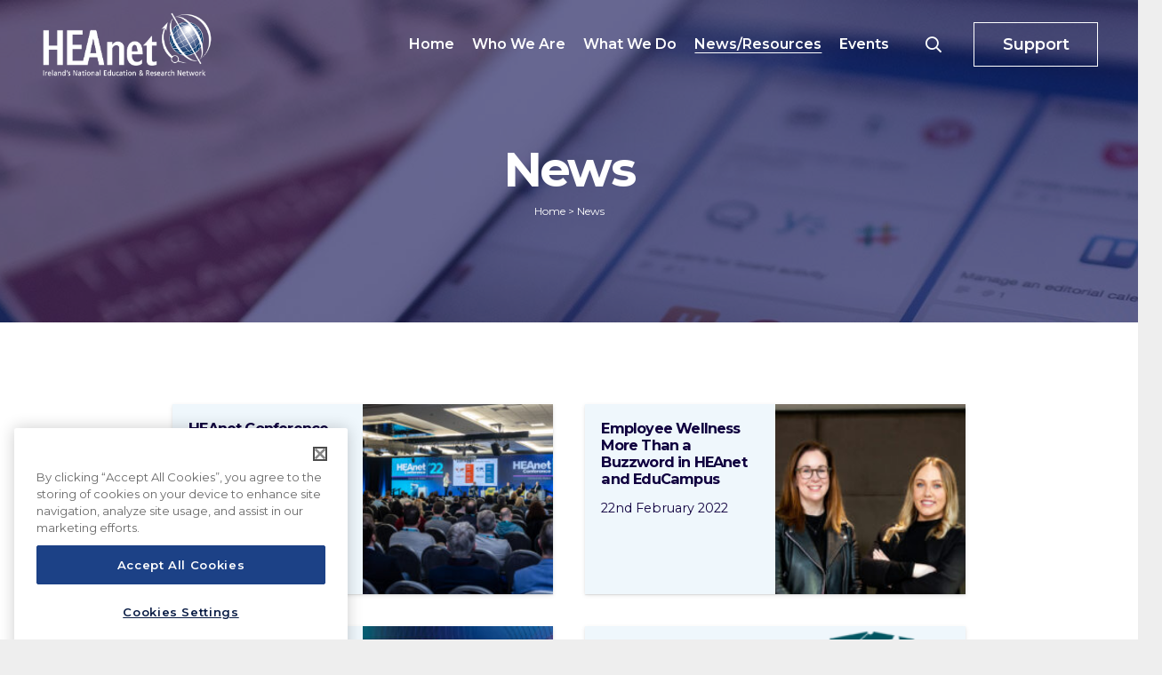

--- FILE ---
content_type: text/html; charset=UTF-8
request_url: https://www.heanet.ie/news/page/6
body_size: 32444
content:
<!DOCTYPE HTML>
<html lang="en-GB">
<head>
	<meta charset="UTF-8">
	<title>News - Page 6 - HEAnet</title>
<!-- CookiePro Cookies Consent Notice start for heanet.ie -->
<script type="text/javascript" src="https://cookie-cdn.cookiepro.com/consent/8856f2da-885e-4344-9d2d-9e3dc90325f8/OtAutoBlock.js" ></script>
<script src="https://cookie-cdn.cookiepro.com/scripttemplates/otSDKStub.js"  type="text/javascript" charset="UTF-8" data-domain-script="8856f2da-885e-4344-9d2d-9e3dc90325f8" ></script>
<script type="text/javascript">
function OptanonWrapper() { }
</script>
<!-- CookiePro Cookies Consent Notice end for heanet.ie -->
<!-- The SEO Framework by Sybre Waaijer -->
<meta name="robots" content="noindex,max-snippet:-1,max-image-preview:standard,max-video-preview:-1" />
<link rel="prev" href="https://www.heanet.ie/news/page/5" />
<link rel="next" href="https://www.heanet.ie/news/page/7" />
<meta name="description" content="Latest posts: HEAnet…" />
<meta name="theme-color" content="#1b2287" />
<meta property="og:type" content="website" />
<meta property="og:locale" content="en_GB" />
<meta property="og:site_name" content="HEAnet" />
<meta property="og:title" content="News - Page 6" />
<meta property="og:description" content="Latest posts: HEAnet…" />
<meta property="og:url" content="https://www.heanet.ie/news/page/6" />
<meta property="og:image" content="https://www.heanet.ie/wp-content/uploads/2019/12/heanet-default.jpg" />
<meta property="og:image:width" content="1900" />
<meta property="og:image:height" content="362" />
<meta name="twitter:card" content="summary_large_image" />
<meta name="twitter:title" content="News - Page 6" />
<meta name="twitter:description" content="Latest posts: HEAnet…" />
<meta name="twitter:image" content="https://www.heanet.ie/wp-content/uploads/2019/12/heanet-default.jpg" />
<script type="application/ld+json">{"@context":"https://schema.org","@graph":[{"@type":"WebSite","@id":"https://www.heanet.ie/#/schema/WebSite","url":"https://www.heanet.ie/","name":"HEAnet","description":"Ireland's National Research & Education Network","inLanguage":"en-GB","potentialAction":{"@type":"SearchAction","target":{"@type":"EntryPoint","urlTemplate":"https://www.heanet.ie/search/{search_term_string}"},"query-input":"required name=search_term_string"},"publisher":{"@type":"Organization","@id":"https://www.heanet.ie/#/schema/Organization","name":"HEAnet","url":"https://www.heanet.ie/","logo":{"@type":"ImageObject","url":"https://www.heanet.ie/wp-content/uploads/2020/10/site_icon_opt.png","contentUrl":"https://www.heanet.ie/wp-content/uploads/2020/10/site_icon_opt.png","width":512,"height":512}}},{"@type":"CollectionPage","@id":"https://www.heanet.ie/news/page/6","url":"https://www.heanet.ie/news/page/6","name":"News - Page 6 - HEAnet","description":"Latest posts: HEAnet…","inLanguage":"en-GB","isPartOf":{"@id":"https://www.heanet.ie/#/schema/WebSite"},"breadcrumb":{"@type":"BreadcrumbList","@id":"https://www.heanet.ie/#/schema/BreadcrumbList","itemListElement":[{"@type":"ListItem","position":1,"item":"https://www.heanet.ie/","name":"HEAnet"},{"@type":"ListItem","position":2,"name":"News"}]},"potentialAction":{"@type":"ReadAction","target":"https://www.heanet.ie/news/page/6"}}]}</script>
<!-- / The SEO Framework by Sybre Waaijer | 23.57ms meta | 16.15ms boot -->

<link rel='dns-prefetch' href='//fonts.googleapis.com' />
<link rel="alternate" type="application/rss+xml" title="HEAnet &raquo; Feed" href="https://www.heanet.ie/feed" />
<link rel="alternate" type="application/rss+xml" title="HEAnet &raquo; Comments Feed" href="https://www.heanet.ie/comments/feed" />

<script>
var MP3jPLAYLISTS = [];
var MP3jPLAYERS = [];
</script>
<meta name="viewport" content="width=device-width, initial-scale=1">
<meta name="theme-color" content="#f5f5f5">
<link rel="preload" href="https://www.heanet.ie/wp-content/uploads/2019/10/Montserrat-Light.woff" as="font" type="font/woff" crossorigin><link rel="preload" href="https://www.heanet.ie/wp-content/uploads/2019/10/Montserrat-SemiBold.woff" as="font" type="font/woff" crossorigin><link rel="preload" href="https://www.heanet.ie/wp-content/uploads/2019/10/Montserrat-ExtraBold.woff" as="font" type="font/woff" crossorigin><link rel="preload" href="https://www.heanet.ie/wp-content/uploads/2019/10/Montserrat-Regular.woff" as="font" type="font/woff" crossorigin><link rel="preload" href="https://www.heanet.ie/wp-content/uploads/2019/10/Montserrat-Thin.woff" as="font" type="font/woff" crossorigin><link rel="preload" href="https://www.heanet.ie/wp-content/uploads/2019/10/Montserrat-Bold.woff" as="font" type="font/woff" crossorigin><link rel="preload" href="https://www.heanet.ie/wp-content/uploads/2019/10/Montserrat-ExtraLight.woff" as="font" type="font/woff" crossorigin><link rel="preload" href="https://www.heanet.ie/wp-content/uploads/2019/10/Montserrat-Medium.woff" as="font" type="font/woff" crossorigin><style id='wp-img-auto-sizes-contain-inline-css'>
img:is([sizes=auto i],[sizes^="auto," i]){contain-intrinsic-size:3000px 1500px}
/*# sourceURL=wp-img-auto-sizes-contain-inline-css */
</style>
<link rel='stylesheet' id='colorboxstyle-css' href='https://www.heanet.ie/wp-content/plugins/link-library/colorbox/colorbox.css?ver=6.9' media='all' />
<style id='wp-emoji-styles-inline-css'>

	img.wp-smiley, img.emoji {
		display: inline !important;
		border: none !important;
		box-shadow: none !important;
		height: 1em !important;
		width: 1em !important;
		margin: 0 0.07em !important;
		vertical-align: -0.1em !important;
		background: none !important;
		padding: 0 !important;
	}
/*# sourceURL=wp-emoji-styles-inline-css */
</style>
<link rel='stylesheet' id='avenir-heanet-css' href='https://www.heanet.ie/wp-content/plugins/avenir-heanet/public/css/avenir-heanet-public.css?ver=1.0.01767187587' media='all' />
<link rel='stylesheet' id='avenir-heanet-grid-css' href='https://www.heanet.ie/wp-content/plugins/avenir-heanet/public/css/avenir-flexboxgrid.min.css?ver=1.0.0' media='all' />
<link rel='stylesheet' id='g1-gmaps-css' href='https://www.heanet.ie/wp-content/plugins/g1-gmaps/css/g1-gmaps.css?ver=0.6.1' media='screen' />
<link rel='stylesheet' id='thumbs_rating_styles-css' href='https://www.heanet.ie/wp-content/plugins/link-library/upvote-downvote/css/style.css?ver=1.0.0' media='all' />
<link rel='stylesheet' id='mailchimp_campaigns_manager_metaboxes-css' href='https://www.heanet.ie/wp-content/plugins/olalaweb-mailchimp-campaign-manager/css/mailchimp_campaigns_manager_metaboxes.css?ver=6.9' media='all' />
<link rel='stylesheet' id='mailchimp_campaigns_manager_admin-css' href='https://www.heanet.ie/wp-content/plugins/olalaweb-mailchimp-campaign-manager/css/mailchimp_campaigns_manager_admin.css?ver=6.9' media='all' />
<link rel='stylesheet' id='mailchimp_campaigns_manager_list-css' href='https://www.heanet.ie/wp-content/plugins/olalaweb-mailchimp-campaign-manager/css/mailchimp_campaigns_manager_list.css?ver=6.9' media='all' />
<style id='woocommerce-inline-inline-css'>
.woocommerce form .form-row .required { visibility: visible; }
/*# sourceURL=woocommerce-inline-inline-css */
</style>
<link rel='stylesheet' id='wpex-infgrapihcs-css' href='https://www.heanet.ie/wp-content/plugins/wp-timelines/css/style-infographics.css?ver=1.0' media='all' />
<link rel='stylesheet' id='wpex-font-awesome-css' href='https://www.heanet.ie/wp-content/plugins/wp-timelines/css/font-awesome/css/font-awesome.min.css?ver=6.9' media='all' />
<link rel='stylesheet' id='wpex-google-fonts-css' href='//fonts.googleapis.com/css?family=Source+Sans+Pro&#038;ver=1.0.0' media='all' />
<link rel='stylesheet' id='wpex-ex_s_lick-css' href='https://www.heanet.ie/wp-content/plugins/wp-timelines/js/ex_s_lick/ex_s_lick.css?ver=6.9' media='all' />
<link rel='stylesheet' id='wpex-ex_s_lick-theme-css' href='https://www.heanet.ie/wp-content/plugins/wp-timelines/js/ex_s_lick/ex_s_lick-theme.css?ver=6.9' media='all' />
<link rel='stylesheet' id='wpex-timeline-animate-css' href='https://www.heanet.ie/wp-content/plugins/wp-timelines/css/animate.css?ver=6.9' media='all' />
<link rel='stylesheet' id='wpex-timeline-css-css' href='https://www.heanet.ie/wp-content/plugins/wp-timelines/css/style.css?ver=6.9' media='all' />
<link rel='stylesheet' id='wpex-timeline-sidebyside-css' href='https://www.heanet.ie/wp-content/plugins/wp-timelines/css/style-sidebyside.css?ver=6.9' media='all' />
<link rel='stylesheet' id='wpex-horiz-css-css' href='https://www.heanet.ie/wp-content/plugins/wp-timelines/css/horiz-style.css?ver=3.2' media='all' />
<link rel='stylesheet' id='wpex-timeline-dark-css-css' href='https://www.heanet.ie/wp-content/plugins/wp-timelines/css/dark.css?ver=6.9' media='all' />
<style id='wpex-timeline-dark-css-inline-css'>
    .wpex-timeline > li .wpex-timeline-icon .fa{font-weight: normal;}
    	.wpextl-loadicon,
    .wpextl-loadicon::before,
	.wpextl-loadicon::after{ border-left-color:#014289}
    .wpex-filter > .fa,
    .wpex-endlabel.wpex-loadmore span, .wpex-tltitle.wpex-loadmore span, .wpex-loadmore .loadmore-timeline,
    .wpex-timeline-list.show-icon .wpex-timeline > li:after, .wpex-timeline-list.show-icon .wpex-timeline > li:first-child:before,
    .wpex-timeline-list.show-icon .wpex-timeline.style-center > li .wpex-content-left .wpex-leftdate,
    .wpex-timeline-list.show-icon li .wpex-timeline-icon .fa,
    .wpex .timeline-details .wptl-readmore > a:hover,
    .wpex-spinner > div,
    .wpex.horizontal-timeline .ex_s_lick-prev:hover, .wpex.horizontal-timeline .ex_s_lick-next:hover,
    .wpex.horizontal-timeline .horizontal-content .ex_s_lick-next:hover,
    .wpex.horizontal-timeline .horizontal-content .ex_s_lick-prev:hover,
    .wpex.horizontal-timeline .horizontal-nav li.ex_s_lick-current span.tl-point:before,
    .wpex.horizontal-timeline.tl-hozsteps .horizontal-nav li.ex_s_lick-current span.tl-point i,
    .timeline-navigation a.btn,
    .timeline-navigation div > a,
    .wpex.horizontal-timeline.ex-multi-item .horizontal-nav li .wpex_point:before,
    .wpex.horizontal-timeline.ex-multi-item .horizontal-nav li.ex_s_lick-current .wpex_point:before,
    .wpex.wpex-horizontal-3.ex-multi-item .horizontal-nav  h2 a,
    .wpex-timeline-list:not(.show-icon) .wptl-feature-name span,
    .wpex.horizontal-timeline.ex-multi-item:not(.wpex-horizontal-4) .horizontal-nav li span.wpex_point,
    .wpex.horizontal-timeline.ex-multi-item:not(.wpex-horizontal-4) .horizontal-nav li span.wpex_point,
    .show-wide_img .wpex-timeline > li .wpex-timeline-time span.tll-date,
    .wpex-timeline-list.show-bg.left-tl li .wpex-timeline-label .wpex-content-left .wpex-leftdate,
    .wpex-timeline-list.show-simple:not(.show-simple-bod) ul li .wpex-timeline-time .tll-date,
    .show-box-color .tlb-time,
    .sidebyside-tl.show-classic span.tll-date,
    .wptl-back-to-list a,
    .wpex.horizontal-timeline.ex-multi-item.wpex-horizontal-8 .hoz-tldate,
    .wpex.horizontal-timeline.ex-multi-item.wpex-horizontal-9 .wpex-timeline-label:before,
    .wpex-timeline > li .wpex-timeline-icon .fa{ background:#014289}
    .wpex-timeline-list.show-icon li .wpex-timeline-icon .fa:before,
    .wpex-filter span.active,
    .wpex-timeline-list.show-simple.show-simple-bod ul li .wpex-timeline-time .tll-date,
    .wpex-timeline-list.show-simple .wptl-readmore-center a,
    .wpex.horizontal-timeline .ex_s_lick-prev, .wpex.horizontal-timeline .ex_s_lick-next,
    .wpex.horizontal-timeline.tl-hozsteps .horizontal-nav li.prev_item:not(.ex_s_lick-current) span.tl-point i,
    .wpex.horizontal-timeline.ex-multi-item .horizontal-nav li span.wpex_point i,
    .wpex-timeline-list.show-clean .wpex-timeline > li .wpex-timeline-label h2,
    .wpex-timeline-list.show-simple li .wpex-timeline-icon .fa:not(.no-icon):before,
    .wpex.horizontal-timeline .extl-hoz-sbs .horizontal-nav li span.tl-point i,
    .show-wide_img.left-tl .wpex-timeline > li .wpex-timeline-icon .fa:not(.no-icon):not(.icon-img):before,
    .wpex.wpex-horizontal-8.ex-multi-item li .wpextt_templates .wptl-readmore a,
    .wpex.horizontal-timeline.ex-multi-item.wpex-horizontal-9.wpex-horizontal-10 .hoz-tldate,
    .wpex-timeline > li .wpex-timeline-time span:last-child{ color:#014289}
    .wpex .timeline-details .wptl-readmore > a,
    .wpex.horizontal-timeline .ex_s_lick-prev:hover, .wpex.horizontal-timeline .ex_s_lick-next:hover,
    .wpex.horizontal-timeline .horizontal-content .ex_s_lick-next:hover,
    .wpex.horizontal-timeline .horizontal-content .ex_s_lick-prev:hover,
    .wpex.horizontal-timeline .horizontal-nav li.ex_s_lick-current span.tl-point:before,
    .wpex.horizontal-timeline .ex_s_lick-prev, .wpex.horizontal-timeline .ex_s_lick-next,
    .wpex.horizontal-timeline .timeline-pos-select,
    .wpex.horizontal-timeline .horizontal-nav li.prev_item span.tl-point:before,
    .wpex.horizontal-timeline.tl-hozsteps .horizontal-nav li.ex_s_lick-current span.tl-point i,
    .wpex.horizontal-timeline.tl-hozsteps .timeline-hr, .wpex.horizontal-timeline.tl-hozsteps .timeline-pos-select,
    .wpex.horizontal-timeline.tl-hozsteps .horizontal-nav li.prev_item span.tl-point i,
    .wpex-timeline-list.left-tl.show-icon .wptl-feature-name,
    .wpex-timeline-list.show-icon .wptl-feature-name span,
    .wpex.horizontal-timeline.ex-multi-item .horizontal-nav li span.wpex_point i,
    .wpex.horizontal-timeline.ex-multi-item.wpex-horizontal-4 .wpextt_templates .wptl-readmore a,
    .wpex-timeline-list.show-box-color .style-center > li:nth-child(odd) .wpex-timeline-label,
	.wpex-timeline-list.show-box-color .style-center > li .wpex-timeline-label,
	.wpex-timeline-list.show-box-color .style-center > li:nth-child(odd) .wpex-timeline-icon .fa:after,
    #glightbox-body.extl-lb .gslide-description.description-right h3.lb-title:after,
    .wpex.horizontal-timeline.ex-multi-item .extl-hoz-sbs.style-7 .extl-sbd-details,
	.wpex-timeline-list.show-box-color li .wpex-timeline-icon i:after,
    .wpex.horizontal-timeline .extl-hoz-sbs .horizontal-nav li span.tl-point i,
    .wpex.horizontal-timeline.ex-multi-item.wpex-horizontal-8 .wpextt_templates >div,
    .wpex.horizontal-timeline .wpex-timeline-label .timeline-media .exwptl-left-bg,
    .wpex.wpex-horizontal-3.ex-multi-item .horizontal-nav .wpextt_templates .wptl-readmore a{border-color: #014289;}
    .wpex-timeline > li .wpex-timeline-label:before,
    .show-wide_img .wpex-timeline > li .wpex-timeline-time span.tll-date:before, 
    .wpex-timeline > li .wpex-timeline-label:before,
    .wpex-timeline-list.show-wide_img.left-tl .wpex-timeline > li .wpex-timeline-time span.tll-date:before,
    .wpex-timeline-list.show-icon.show-bg .wpex-timeline > li .wpex-timeline-label:after,
    .wpex-timeline-list.show-icon .wpex-timeline.style-center > li .wpex-timeline-label:after
    {border-right-color: #014289;}
    .wpex-filter span,
    .wpex-timeline > li .wpex-timeline-label{border-left-color: #014289;}
    .wpex-timeline-list.show-wide_img .wpex-timeline > li .timeline-details,
    .wpex.horizontal-timeline.ex-multi-item.wpex-horizontal-8 .horizontal-nav .wpextt_templates .wptl-readmore,
    .wpex.horizontal-timeline.ex-multi-item:not(.wpex-horizontal-4) .horizontal-nav li span.wpex_point:after{border-top-color: #014289;}
    .wpex.horizontal-timeline.ex-multi-item.wpex-horizontal-8 .hoz-tldate:before,
    .wpex.wpex-horizontal-3.ex-multi-item .wpex-timeline-label .timeline-details:after{border-bottom-color: #014289;}
    @media (min-width: 768px){
        .wpex-timeline.style-center > li:nth-child(odd) .wpex-timeline-label{border-right-color: #014289;}
        .show-wide_img .wpex-timeline > li:nth-child(even) .wpex-timeline-time span.tll-date:before,
        .wpex-timeline.style-center > li:nth-child(odd) .wpex-timeline-label:before,
        .wpex-timeline-list.show-icon .style-center > li:nth-child(odd) .wpex-timeline-label:after{border-left-color: #014289;}
    }
				.wpifgr-timeline.ifgr-fline .infogr-list > li:nth-child(even) .tlif-contai, .wpifgr-timeline.ifgr-fline .infogr-list > li:nth-child(even) .tlif-contai:before, .wpifgr-timeline.ifgr-fline .infogr-list > li:nth-child(odd) .tlif-contai, .wpifgr-timeline.ifgr-fline .infogr-list > li:nth-child(odd) .tlif-contai:after, .wpifgr-timeline.ifgr-fline .infogr-list > li .tlif-content:before, .wpifgr-timeline.ifgr-fline .infogr-list > li:nth-child(even) .tlif-contai:after, .wpifgr-timeline.ifgr-fline .infogr-list > li:last-child .tlif-content:after, .wpifgr-timeline.ifgr-fline .infogr-list > li:nth-child(odd) .tlif-contai:before,
			.wpifgr-timeline.inf-stl-1 .tlif-img,
			.wpifgr-timeline .infogr-list .tlif-readmore a,
			ul.infogr-list.exif-nb-even + .extl-info-end.wpex-loadmore span:after,
			ul.infogr-list.exif-nb-even + .hidden + .extl-info-end.wpex-loadmore span:after,
			ul.infogr-list.exif-nb-even + .exif-loadmore .loadmore-timeline:after,
			.wpifgr-timeline .infogr-list li:nth-child(even) .tlif-readmore a,
			.wpifgr-timeline.inf-stl-2 .infogr-list > li .tlif-img span.tlif-icon,
			.wpifgr-timeline.inf-stl-2 li .tlif-img > a,
			.wpifgr-timeline.inf-stl-2 li .tlif-img > .tlif-media,
			.wpifgr-timeline.inf-stl-3 .infogr-list a.tlif-img-link,
			.wpifgr-timeline.inf-stl-1 .infogr-list > li .tlif-content .tlif-media,
			.exif-loadmore.wpex-loadmore .loadmore-timeline:after, .extl-info-end.wpex-loadmore span:after, .extl-info-start.wpex-tltitle.wpex-loadmore span:after{ border-color: #014289;}
			.wpifgr-timeline.inf-stl-1 .tlif-img,
			.wpifgr-timeline.inf-stl-3 span.tlif-icon, .wpifgr-timeline.inf-stl-1 span.tlif-icon{background: #014289}
			.wpifgr-timeline.inf-stl-2 .infogr-list > li .tlif-img span.tlif-icon,
			.wpifgr-timeline .infogr-list > li .tlif-content .tlif-info span.tll-date{ color:#014289}

			.wpex-tltitle span { font-size: 30px!important; }

/*** styling for standard timeline structure - currently not in use ***/
.wpex-timeline-list.show-icon .wpex-timeline > li .wpex-content-left .tlday {
    font-size: 40px!important;
    margin-top: 7px;
	margin-bottom: 7px!important;
}

.wpex-timeline-list ul.wpex-timeline > li, .wpex-timeline > li { padding-bottom: 20px; }

.wpex-timeline-list.show-icon .wpex-timeline.style-center > li .wpex-content-left .wpex-leftdate {
	padding-top: 5px;
	padding-bottom: 12px;
}

.wpex-timeline-list.show-icon .wpex-timeline > li .wpex-content-left .wpex-leftdate div span:first-child {
	font-size: 8px;
}

.post-21364 .tlif-readmore { display: none; }

/*** winding infographic styling ***/
.wpifgr-timeline .infogr-list > li .tlif-content .tlif-info span.tll-date {
	font-size: 40px;
}



.wpifgr-timeline .tpif-des { line-height: 20px!important; }

/*# sourceURL=wpex-timeline-dark-css-inline-css */
</style>
<link rel='stylesheet' id='us-fonts-css' href='https://fonts.googleapis.com/css?family=Open+Sans%3A400%2C700%7CMontserrat%3A400%2C600%2C200%2C700&#038;display=swap&#038;ver=6.9' media='all' />
<link rel='stylesheet' id='dflip-style-css' href='https://www.heanet.ie/wp-content/plugins/dflip/assets/css/dflip.min.css?ver=2.4.13' media='all' />
<link rel='stylesheet' id='us-style-css' href='https://www.heanet.ie/wp-content/themes/Impreza/css/style.min.css?ver=8.41' media='all' />
<link rel='stylesheet' id='us-ripple-css' href='https://www.heanet.ie/wp-content/themes/Impreza/common/css/base/ripple.css?ver=8.41' media='all' />
<link rel='stylesheet' id='us-woocommerce-css' href='https://www.heanet.ie/wp-content/themes/Impreza/common/css/plugins/woocommerce.min.css?ver=8.41' media='all' />
<link rel='stylesheet' id='theme-style-css' href='https://www.heanet.ie/wp-content/themes/Impreza-child/style.css?ver=8.41' media='all' />
<link rel='stylesheet' id='font-awesome-css' href='https://www.heanet.ie/wp-content/plugins/popup-anything-on-click/assets/css/font-awesome.min.css?ver=2.9.1' media='all' />
<link rel='stylesheet' id='popupaoc-public-style-css' href='https://www.heanet.ie/wp-content/plugins/popup-anything-on-click/assets/css/popupaoc-public.css?ver=2.9.1' media='all' />
<link rel='stylesheet' id='mp3-jplayer-css' href='https://www.heanet.ie/wp-content/plugins/mp3-jplayer/css/dark.css?ver=2.7.3' media='all' />
<script src="https://www.heanet.ie/wp-includes/js/jquery/jquery.min.js?ver=3.7.1" id="jquery-core-js"></script>
<script src="https://www.heanet.ie/wp-content/plugins/link-library/colorbox/jquery.colorbox-min.js?ver=1.3.9" id="colorbox-js"></script>
<script id="avenir-heanet-js-extra">
var php_vars = {"conference_date":null};
//# sourceURL=avenir-heanet-js-extra
</script>
<script src="https://www.heanet.ie/wp-content/plugins/avenir-heanet/public/js/avenir-heanet-public.js?ver=1.0.01767187587" id="avenir-heanet-js"></script>
<script id="thumbs_rating_scripts-js-extra">
var thumbs_rating_ajax = {"ajax_url":"https://www.heanet.ie/wp-admin/admin-ajax.php","nonce":"66a7312a8b"};
//# sourceURL=thumbs_rating_scripts-js-extra
</script>
<script src="https://www.heanet.ie/wp-content/plugins/link-library/upvote-downvote/js/general.js?ver=4.0.1" id="thumbs_rating_scripts-js"></script>
<script id="ntb_js_into_anims-js-extra">
var ntb_i_ls = [];
//# sourceURL=ntb_js_into_anims-js-extra
</script>
<script src="https://www.heanet.ie/wp-content/plugins/sticky-menu-or-anything-on-scroll/assets/js/jq-sticky-anything.min.js?ver=2.1.1" id="stickyAnythingLib-js"></script>
<script src="https://www.heanet.ie/wp-content/plugins/woocommerce/assets/js/jquery-blockui/jquery.blockUI.min.js?ver=2.7.0-wc.10.4.2" id="wc-jquery-blockui-js" defer data-wp-strategy="defer"></script>
<script src="https://www.heanet.ie/wp-content/plugins/woocommerce/assets/js/js-cookie/js.cookie.min.js?ver=2.1.4-wc.10.4.2" id="wc-js-cookie-js" defer data-wp-strategy="defer"></script>
<script id="woocommerce-js-extra">
var woocommerce_params = {"ajax_url":"/wp-admin/admin-ajax.php","wc_ajax_url":"/?wc-ajax=%%endpoint%%","i18n_password_show":"Show password","i18n_password_hide":"Hide password"};
//# sourceURL=woocommerce-js-extra
</script>
<script src="https://www.heanet.ie/wp-content/plugins/woocommerce/assets/js/frontend/woocommerce.min.js?ver=10.4.2" id="woocommerce-js" defer data-wp-strategy="defer"></script>
<script id="ai-js-js-extra">
var MyAjax = {"ajaxurl":"https://www.heanet.ie/wp-admin/admin-ajax.php","security":"62a91c64bf"};
//# sourceURL=ai-js-js-extra
</script>
<script src="https://www.heanet.ie/wp-content/plugins/advanced-iframe/js/ai.min.js?ver=760758" id="ai-js-js"></script>
<script></script><style id='LinkLibraryStyle' type='text/css'>
.ll-grid-item { width: 300px !important; border: 1px solid black; border-radius: 5px; padding: 12px; margin: 8px; } .cattoggle { margin: 10px; padding: 10px; float: left; border-radius: 5px; } .catactive { background-color: #228B22; color: #FFF; } .catinactive { background-color: #8B0000; color: #FFF; } .linktable {margin-top: 15px;} .linktable a {text-decoration:none} .linktable td { vertical-align: top; } a.featured { font-weight: bold; } table.linklisttable { width:100%; border-width: 0px 0px 0px 0px; border-spacing: 5px; /* border-style: outset outset outset outset; border-color: gray gray gray gray; */ border-collapse: separate; } table.linklisttable th { border-width: 1px 1px 1px 1px; padding: 3px 3px 3px 3px; background-color: #f4f5f3; /* border-style: none none none none; border-color: gray gray gray gray; -moz-border-radius: 3px 3px 3px 3px; */ } table.linklisttable td { border-width: 1px 1px 1px 1px; padding: 3px 3px 3px 3px; background-color: #dee1d8; /* border-style: dotted dotted dotted dotted; border-color: gray gray gray gray; -moz-border-radius: 3px 3px 3px 3px; */ } .linklistcatname{ font-family: arial; font-size: 16px; font-weight: bold; border: 0; padding-bottom: 10px; padding-top: 10px; } .linklistcatnamedesc{ font-family: arial; font-size: 12px; font-weight: normal; border: 0; padding-bottom: 10px; padding-top: 10px; } .linklistcolumnheader{ font-weight: bold; } div.rsscontent{color: #333333; font-family: "Helvetica Neue",Arial,Helvetica,sans-serif;font-size: 11px;line-height: 1.25em; vertical-align: baseline;letter-spacing: normal;word-spacing: normal;font-weight: normal;font-style: normal;font-variant: normal;text-transform: none; text-decoration: none;text-align: left;text-indent: 0px;max-width:500px;} #ll_rss_results { border-style:solid;border-width:1px;margin-left:10px;margin-top:10px;padding-top:3px;background-color:#f4f5f3;} .rsstitle{font-weight:400;font-size:0.8em;color:#33352C;font-family:Georgia,"Times New Roman",Times,serif;} .rsstitle a{color:#33352C} #ll_rss_results img { max-width: 400px; /* Adjust this value according to your content area size*/ height: auto; } .rsselements {float: right;} .highlight_word {background-color: #FFFF00} .previouspage {float:left;margin-top:10px;font-weight:bold} .nextpage {float: right;margin-top:10px;font-weight:bold} .resulttitle {padding-top:10px;} .catdropdown { width: 300px; } #llsearch {padding-top:10px;} .lladdlink { margin-top: 16px; } .lladdlink #lladdlinktitle { font-weight: bold; } .lladdlink table { margin-top: 5px; margin-bottom: 8px; border: 0; border-spacing: 0; border-collapse: collapse; } .lladdlink table td { border: 0; height: 30px; } .lladdlink table th { border: 0; text-align: left; font-weight: normal; width: 400px; } .lladdlink input[type="text"] { width: 300px; } .lladdlink select { width: 300px; } .llmessage { margin: 8px; border: 1px solid #ddd; background-color: #ff0; } .pageselector { margin-top: 20px; text-align: center; } .selectedpage { margin: 0px 4px 0px 4px; border: 1px solid #000; padding: 7px; background-color: #f4f5f3; } .unselectedpage { margin: 0px 4px 0px 4px; border: 1px solid #000; padding: 7px; background-color: #dee1d8; } .previousnextactive { margin: 0px 4px 0px 4px; border: 1px solid #000; padding: 7px; background-color: #dee1d8; } .previousnextinactive { margin: 0px 4px 0px 4px; border: 1px solid #000; padding: 7px; background-color: #dddddd; color: #cccccc; } .LinksInCat { display:none; } .SubCategories { display:none; } .allcatalphafilterlinkedletter, .catalphafilterlinkedletter, .catalphafilteremptyletter, .catalphafilterselectedletter, .allcatalphafilterselectedletter { width: 16px; height: 30px; float:left; margin-right: 6px; text-align: center; } .allcatalphafilterlinkedletter, .allcatalphafilterselectedletter { width: 40px; } .catalphafilterlinkedletter { background-color: #aaa; color: #444; } .catalphafilteremptyletter { background-color: #ddd; color: #fff; } .catalphafilterselectedletter { background-color: #558C89; color: #fff; } .catalphafilter { padding-bottom: 30px; } .recently_updated { padding: 8px; margin: 14px; color: #FFF; background-color: #F00; } .emptycat { color: #ccc; } .level1 { margin-left: 20px; } .level2 { margin-left: 40px; } .level3 { margin-left: 60px; } .level4 { margin-left: 80px; } .level5 { margin-left: 100px; } .level6 { margin-left: 120px; } .nolinksfoundincat { display:none; } @media only screen and (max-width: 600px) { .lladdlink table td { height: 60px; display: block; } .lladdlink table { margin-bottom: 20px } .lladdlink table th { display: block; } } .LinkLibraryCat { clear: both; width: 100%; border-spacing: 5px; } .tablerow { width: auto; clear: both; } .tablecell { float: left; max-width: 400px; height: 300px; padding:20px; margin: 5px; border: 2px solid #000; }</style>

        <style>
		@font-face {
        font-family: DroidKufi_Ben;
        src: url(https://www.heanet.ie/wp-content/plugins/news-ticker-benaceur/font/DroidKufi-Regular.eot);
        src: url(https://www.heanet.ie/wp-content/plugins/news-ticker-benaceur/font/DroidKufi-Regular.eot?#iefix) format("embedded-opentype"),
        url(https://www.heanet.ie/wp-content/plugins/news-ticker-benaceur/font/droidkufi-regular.ttf) format("truetype"),
		url(https://www.heanet.ie/wp-content/plugins/news-ticker-benaceur/font/droidkufi-regular.woff2) format("woff2"),
	    url(https://www.heanet.ie/wp-content/plugins/news-ticker-benaceur/font/droidkufi-regular.woff) format("woff");
        }
        </style>
		<style>#ntbne_five, #ntbne_five_ie8, #ntbne2, #scroll-ntb {display: none;}</style><style type="text/css">

.news-ticker-ntb li {margin-left:0px;}

@media only screen and (min-width: 783px) {
#ntbne_five {
margin-left:95px;
}
}

@media only screen and (max-width: 782px) {
#ntbne_five {
margin-left:10px;
}
}	

		
		
    #next-button-ntb,#prev-button-ntb {display:none;}
		

	#ntbne_five li {
		position:relative;
		}

	#ntbne_five {
	    color:#000000;
	}
	.news-ticker-ntb ul a {		
	    color:#000000;
		text-decoration: none;
	}

	.news-ticker-ntb ul a:hover {
		color:#847c7c;
		text-decoration: none;
	   -webkit-transition: all 0.5s ease-out;
	   -moz-transition: all 0.5s ease-out;
	   -o-transition: all 0.5s ease-out;
	    transition: all 0.5s ease-out;
	}
@media only screen and (max-width: 782px) {
	
    #ntb--title {display:none; max-width:0px;}

	.news-ticker-ntb ul{
		padding-top: 10px;
    }
}
@media only screen and (min-width: 783px) {
	#ntb--title {
		z-index: 2;
		color:#FFFFFF;
		background-color:#015abb;
    	font-size:14px;
		display:block;
		float:left;
		height:44px;
		text-align:center;
		    	line-height:32px;
		
	

	}
    @-webkit-keyframes pulsateNTB
    {
	0%   { color: #ddd; text-shadow: 0 -1px 0 #000; }
	50%  { color: #fff; text-shadow: 0 -1px 0 #444, 0 0 5px #ffd, 0 0 8px #fff; }
	100% { color: #ddd; text-shadow: 0 -1px 0 #000; }
    }
    @keyframes pulsateNTB
    {
	0%   { color: #ddd; text-shadow: 0 -1px 0 #000; }
	50%  { color: #fff; text-shadow: 0 -1px 0 #444, 0 0 5px #ffd, 0 0 8px #fff; }
	100% { color: #ddd; text-shadow: 0 -1px 0 #000; }
    }

}	
	.news-ticker-ntb {
	font-family:DroidKufi_Ben, Tahoma, Arial;
	font-size:14px;
	font-weight:normal;
	width:100%;
	opacity:1;
	position:relative;
    overflow: hidden;
	}
	
	.news-ticker-ntb, #ntbne_five_c {
    	height:32px;
	    line-height:44px;
	}

		.news-ticker-ntb ul {width:auto !important;}
	#ntbne_five {margin-right: 5px;}
	
@media only screen and (max-width: 782px) {
	
	.news-ticker-ntb ul a {
		white-space:normal;
	}
	
	#ntbne_five {
    	height:32px;
	}

	#ntbne_five li {
		overflow:hidden;
		list-style: none;
		margin-top:0px;
		display: block;
    	height:32px;
		line-height:44px;
	}
	
	
	#ntbne_five {margin-right: 10px;}
	.news-ticker-ntb ul {width:auto !important;}
	
	#ntbne_five {
    	height:65px;
	}

	#ntbne_five li {
    	height:65px;
		line-height:24px;
	}
	.news-ticker-ntb, #ntbne_five_c {
    	height:65px;
	    line-height:24px;
	}
	
    #next-button-ntb,#prev-button-ntb {display:none;}
	
}

@media only screen and (min-width: 783px) {
	#ntbne_five li {
		overflow:hidden;
		list-style: none;
		margin-top:0px;
		display: block;
		line-height:44px;
	}
	.news-ticker-ntb ul a {
		white-space:normal;
	}
}

    .news-ticker-ntb {
		overflow: hidden;
    }
</style>

<style>
	.n_t_ntb_b, .news-ticker-ntb, .news_ticker_ntb_ie8 {
	margin:6px 0px 0px 0px;
	box-sizing: border-box;
    -webkit-box-sizing: border-box;
	border-left:0px solid #015abb;
	border-right:0px solid #015abb;
    border-radius:1px;
	text-shadow: none;
    }
	
	#ntbne_five_c, #ntbne_five_c_ie8 {
	border-top:0px solid #015abb;
	border-bottom:0px solid #015abb;
    box-sizing: border-box;
    -webkit-box-sizing: border-box;	
	position: relative;
		margin: 0;
	}
	
	.news-ticker-ntb ul, .news_ticker_ntb_ie8 ul {
	padding: 0px;
	margin: 0px;
	}
	
	
	#ntb--title, .n_t_ntb_b-name, #ntb--title_ie8 {
	    font-family:DroidKufi_Ben, Tahoma, Arial; 
        box-sizing: border-box;
        -webkit-box-sizing: border-box;	
    	height:44px;
		line-height:30px;
	    margin-top: 0px;
	    	    margin-right: 5px;
	    		margin-left: 0px;
	    border-top:0px solid #FFFFFF;
	    border-bottom:0px solid #FFFFFF;
	    border-left:0px solid #FFFFFF;
	    border-right:0px solid #FFFFFF;
		width: 90px;
	}
	
	.news-ticker-ntb, .news_ticker_ntb_ie8 {
	    		direction:ltr;
	    		text-align:left;
	}

    @media only screen and (min-width: 783px) {
    .news-ticker-ntb, .n_t_ntb_b {letter-spacing: normal;}
	}
	
.ntb_ellip {
  display: block;
  height: 100%;
}

.ntb_ellip-line {
  text-overflow: ellipsis;
  white-space: nowrap;
  word-wrap: normal;
  max-width: 100%;
}

.ntb_ellip,
.ntb_ellip-line {
  position: relative;
  overflow: hidden;
}

    @media only screen and (max-width: 782px) {
		
    	
	#ntbne2 ul, #ntbne_five_c {
		padding-left: 10px;
		}
	
	#ntbne_five, #ntbne2 ul, #ntbne_five_c {
	padding-top: 10px;
	padding-bottom: 0px;
	margin-top: 0px;
	margin-bottom: 0px;
	margin-left: 0px;
	}
	
	.news-ticker-ntb, .ticker-content, .n_t_ntb_b {
	font-size:15px;
	}
		}

	    .news-ticker-ntb ul {
	margin-top: 0px; 
	margin-bottom: 0px;
	}
	
		
		
	#next-button-ntb:before,#next-button-ntb_ie8:before {content: "\003E";}
	#prev-button-ntb:before,#prev-button-ntb_ie8:before {content: "\003C";}
    	
		
	#next-button-ntb:before, #next-button-ntb_ie8:before, #prev-button-ntb:before, #prev-button-ntb_ie8:before {
	font-family: Verdana, Tahoma;	
	font-weight: normal;
	}
	
    #next-button-ntb, #prev-button-ntb, #next-button-ntb_ie8, #prev-button-ntb_ie8 {
    position:absolute;
	z-index: 99;
    cursor:pointer;
    -webkit-transition: opacity 1s ease-in-out;
    -moz-transition: opacity 0.3s ease-in-out;
    -ms-transition: opacity 0.3s ease-in-out;
    -o-transition: opacity 0.3s ease-in-out;
    transition: opacity 0.3s ease-in-out; 
	filter: alpha(opacity=70);
    opacity: 0.7;
	top:0px;
	margin-top:0px;
    font-size:26px;
	color:#8F8F8F;
	}
	
	#next-button-ntb, #next-button-ntb_ie8 {right: 10px;} #prev-button-ntb, #prev-button-ntb_ie8 {right: 34px;}	
    #next-button-ntb:hover, #prev-button-ntb:hover, #next-button-ntb_ie8:hover, #prev-button-ntb_ie8:hover {
    filter: alpha(opacity=100);
    opacity: 1;
	}
	
	.n_t_ntb_b a, .news-ticker-ntb a, .news_ticker_ntb_ie8 a, .ntb_ellip {
	font-family:DroidKufi_Ben, Tahoma, Arial; 
	text-decoration:none; 
	}
	
    .news-ticker-ntb, .news_ticker_ntb_ie8, .n_t_ntb_b a, .news-ticker-ntb a, .news_ticker_ntb_ie8 a, #ntb--title, .n_t_ntb_b-name, #ntb--title_ie8 {
	font-weight:normal;
	}

    .n_t_ntb_b, .news-ticker-ntb {background-color:#FFFFFF;}   
	#ntbne_five li, #ntbne_five_ie8 li, #ntbne_five, #ntbne_five_ie8 {
    	height:32px;
		line-height:44px;
	}
	#next-button-ntb, #prev-button-ntb, #prev-button-ntb_ie8 {
		line-height:41px;
	}
	    @media only screen and (max-width: 782px) {
		
	#ntbne_five li, #ntbne_five {
    	height:65px;
		line-height:24px;
	}
	#next-button-ntb, #prev-button-ntb {
		line-height:21px;
	}
	
	}
    	.n_t_ntb_b a, .news-ticker-ntb a, .news_ticker_ntb_ie8 a {
		display:block !important;
		border: none;
	}
</style>



<!--[if lt IE 9]>
<style>
    .n_t_ntb_b, .news-ticker-ntb, #next-button-ntb_ie8,#prev-button-ntb_ie8 {display:none;}

		

	#ntbne_five_ie8 {
		margin-left: 0;
		display:block;
	    color:#bebebe;
	}
	#ntbne_five_ie8 li {
		list-style: none;
		margin-top:0px;
		display: block;
	}
	.news_ticker_ntb_ie8 ul a {
	    color:#000000;
		text-decoration: none;
	}
	
	.news_ticker_ntb_ie8, #ntbne_five_ie8_c {
    	height:32px;
	    line-height:44px;
	}

	#ntbne_five_ie8 {
    	height:32px;
	}
	#ntbne_five_ie8 li {
		overflow-y: hidden;
		list-style: none;
		margin-top:0px;
		display: block;
    	height:32px;
	    line-height:44px;
	}
	.news_ticker_ntb_ie8 {
	    line-height:44px;
	}
	.news_ticker_ntb_ie8 ul {
		overflow-y: hidden;
	}

	.news_ticker_ntb_ie8 ul a:hover {
		color:#847c7c;
		text-decoration: none;
	   -webkit-transition: all 0.5s ease-out;
	   -moz-transition: all 0.5s ease-out;
	   -o-transition: all 0.5s ease-out;
	    transition: all 0.5s ease-out;
	}

	#ntb--title_ie8 {
        z-index: 2;
		color:#FFFFFF;
		background-color:#015abb;
    	font-size:14px;
		display:block;
		float:left;
		height:44px;
		text-align:center;
		    	line-height:32px;
		
	

	}
    @-webkit-keyframes pulsateNTB
    {
	0%   { color: #ddd; text-shadow: 0 -1px 0 #000; }
	50%  { color: #fff; text-shadow: 0 -1px 0 #444, 0 0 5px #ffd, 0 0 8px #fff; }
	100% { color: #ddd; text-shadow: 0 -1px 0 #000; }
    }
    @keyframes pulsateNTB
    {
	0%   { color: #ddd; text-shadow: 0 -1px 0 #000; }
	50%  { color: #fff; text-shadow: 0 -1px 0 #444, 0 0 5px #ffd, 0 0 8px #fff; }
	100% { color: #ddd; text-shadow: 0 -1px 0 #000; }
    }
	
	.news_ticker_ntb_ie8 {
	font-family:DroidKufi_Ben, Tahoma, Arial;
	font-size:14px;
	font-weight:normal;
	width:100%;
	opacity:1;
	position:relative;
    overflow: hidden;
	}
	
    .news_ticker_ntb_ie8 ul {
	margin-top: 0px; 
	margin-bottom: 0px;
	}
	
	.ntbne_old_browser_ie8 {
	padding:0 6px;
	background: yellow;	
	color: red;	
	}
	
</style>

<div class="news_ticker_ntb_ie8">
		 	 
		 <span id="ntb--title_ie8">NEWS</span>
		 				<a title="next" href="#"><div id="next-button-ntb_ie8"></div></a>
				<a title="prev" href="#"><div id="prev-button-ntb_ie8"></div></a>
							
					
				<ul id="ntbne_five_ie8" >
				<li><a href="#" title="">
                <p class="ntbne_old_browser_ie8">Your browser is an old version, that's not compatible with this news ticker, update it!</p>
				</a></li>                </ul>
</div>

<![endif]-->
<style>#ntbne_five, #ntbne_five_ie8, #scroll-ntb {display: inherit;}</style>		<script id="us_add_no_touch">
			if ( ! /Android|webOS|iPhone|iPad|iPod|BlackBerry|IEMobile|Opera Mini/i.test( navigator.userAgent ) ) {
				document.documentElement.classList.add( "no-touch" );
			}
		</script>
				<script id="us_color_scheme_switch_class">
			if ( document.cookie.includes( "us_color_scheme_switch_is_on=true" ) ) {
				document.documentElement.classList.add( "us-color-scheme-on" );
			}
		</script>
			<noscript><style>.woocommerce-product-gallery{ opacity: 1 !important; }</style></noscript>
	<meta name="generator" content="Powered by WPBakery Page Builder - drag and drop page builder for WordPress."/>
<style></style><link rel="icon" href="https://www.heanet.ie/wp-content/uploads/2020/10/site_icon_opt-150x150.png" sizes="32x32" />
<link rel="icon" href="https://www.heanet.ie/wp-content/uploads/2020/10/site_icon_opt-300x300.png" sizes="192x192" />
<link rel="apple-touch-icon" href="https://www.heanet.ie/wp-content/uploads/2020/10/site_icon_opt-300x300.png" />
<meta name="msapplication-TileImage" content="https://www.heanet.ie/wp-content/uploads/2020/10/site_icon_opt-300x300.png" />
<noscript><style> .wpb_animate_when_almost_visible { opacity: 1; }</style></noscript>		<style id="us-icon-fonts">@font-face{font-display:swap;font-style:normal;font-family:"fontawesome";font-weight:900;src:url("https://www.heanet.ie/wp-content/themes/Impreza/fonts/fa-solid-900.woff2?ver=8.41") format("woff2")}.fas{font-family:"fontawesome";font-weight:900}@font-face{font-display:swap;font-style:normal;font-family:"fontawesome";font-weight:400;src:url("https://www.heanet.ie/wp-content/themes/Impreza/fonts/fa-regular-400.woff2?ver=8.41") format("woff2")}.far{font-family:"fontawesome";font-weight:400}@font-face{font-display:swap;font-style:normal;font-family:"fontawesome";font-weight:300;src:url("https://www.heanet.ie/wp-content/themes/Impreza/fonts/fa-light-300.woff2?ver=8.41") format("woff2")}.fal{font-family:"fontawesome";font-weight:300}@font-face{font-display:swap;font-style:normal;font-family:"Font Awesome 5 Duotone";font-weight:900;src:url("https://www.heanet.ie/wp-content/themes/Impreza/fonts/fa-duotone-900.woff2?ver=8.41") format("woff2")}.fad{font-family:"Font Awesome 5 Duotone";font-weight:900}.fad{position:relative}.fad:before{position:absolute}.fad:after{opacity:0.4}@font-face{font-display:swap;font-style:normal;font-family:"Font Awesome 5 Brands";font-weight:400;src:url("https://www.heanet.ie/wp-content/themes/Impreza/fonts/fa-brands-400.woff2?ver=8.41") format("woff2")}.fab{font-family:"Font Awesome 5 Brands";font-weight:400}@font-face{font-display:block;font-style:normal;font-family:"Material Icons";font-weight:400;src:url("https://www.heanet.ie/wp-content/themes/Impreza/fonts/material-icons.woff2?ver=8.41") format("woff2")}.material-icons{font-family:"Material Icons";font-weight:400}</style>
				<style id="us-theme-options-css">:root{--color-header-middle-bg:#014289;--color-header-middle-bg-grad:#014289;--color-header-middle-text:#ffffff;--color-header-middle-text-hover:#ffffff;--color-header-transparent-bg:transparent;--color-header-transparent-bg-grad:transparent;--color-header-transparent-text:#ffffff;--color-header-transparent-text-hover:#ffffff;--color-chrome-toolbar:#f5f5f5;--color-header-top-bg:#f5f5f5;--color-header-top-bg-grad:#f5f5f5;--color-header-top-text:#777777;--color-header-top-text-hover:#2a63ca;--color-header-top-transparent-bg:rgba(0,0,0,0.2);--color-header-top-transparent-bg-grad:rgba(0,0,0,0.2);--color-header-top-transparent-text:rgba(255,255,255,0.66);--color-header-top-transparent-text-hover:#fff;--color-content-bg:#ffffff;--color-content-bg-grad:#ffffff;--color-content-bg-alt:#f2f2f2;--color-content-bg-alt-grad:#f2f2f2;--color-content-border:#e5e5e5;--color-content-heading:#10003F;--color-content-heading-grad:#10003F;--color-content-text:#10003F;--color-content-link:#1b98e0;--color-content-link-hover:#2a63ca;--color-content-primary:#1c4186;--color-content-primary-grad:#1c4186;--color-content-secondary:#2a63ca;--color-content-secondary-grad:#2a63ca;--color-content-faded:#999999;--color-content-overlay:rgba(0,0,0,0.75);--color-content-overlay-grad:rgba(0,0,0,0.75);--color-alt-content-bg:#f2f2f2;--color-alt-content-bg-grad:#f2f2f2;--color-alt-content-bg-alt:#ffffff;--color-alt-content-bg-alt-grad:#ffffff;--color-alt-content-border:#dddddd;--color-alt-content-heading:#10003F;--color-alt-content-heading-grad:#10003F;--color-alt-content-text:#10003F;--color-alt-content-link:#1b98e0;--color-alt-content-link-hover:#2a63ca;--color-alt-content-primary:#1b98e0;--color-alt-content-primary-grad:#1b98e0;--color-alt-content-secondary:#2a63ca;--color-alt-content-secondary-grad:#2a63ca;--color-alt-content-faded:#999999;--color-alt-content-overlay:#e95095;--color-alt-content-overlay-grad:linear-gradient(135deg,#e95095,rgba(233,80,149,0.75));--color-footer-bg:#ffffff;--color-footer-bg-grad:#ffffff;--color-footer-bg-alt:#f2f2f2;--color-footer-bg-alt-grad:#f2f2f2;--color-footer-border:#e5e5e5;--color-footer-text:#777777;--color-footer-link:#1b98e0;--color-footer-link-hover:#2a63ca;--color-subfooter-bg:#031134;--color-subfooter-bg-grad:#031134;--color-subfooter-bg-alt:#031134;--color-subfooter-bg-alt-grad:#031134;--color-subfooter-border:#031134;--color-subfooter-text:#79879A;--color-subfooter-link:#79879A;--color-subfooter-link-hover:#79879A;--color-content-primary-faded:rgba(28,65,134,0.15);--box-shadow:0 5px 15px rgba(0,0,0,.15);--box-shadow-up:0 -5px 15px rgba(0,0,0,.15);--site-canvas-width:1300px;--site-content-width:1274px;--site-sidebar-width:25%;--text-block-margin-bottom:0rem;--focus-outline-width:2px}@font-face{font-display:swap;font-style:normal;font-family:"Monterrat";font-weight:400;src:url(/wp-content/uploads/2019/10/Montserrat-Light.woff) format("woff"),url(/wp-content/uploads/2019/10/Montserrat-SemiBold.woff) format("woff"),url(/wp-content/uploads/2019/10/Montserrat-ExtraBold.woff) format("woff"),url(/wp-content/uploads/2019/10/Montserrat-Regular.woff) format("woff"),url(/wp-content/uploads/2019/10/Montserrat-Thin.woff) format("woff"),url(/wp-content/uploads/2019/10/Montserrat-Bold.woff) format("woff"),url(/wp-content/uploads/2019/10/Montserrat-ExtraLight.woff) format("woff"),url(/wp-content/uploads/2019/10/Montserrat-Medium.woff) format("woff")}:root{--font-family:Montserrat,sans-serif;--font-size:18px;--line-height:34px;--font-weight:200;--bold-font-weight:700;--h1-font-family:Montserrat,sans-serif;--h1-font-size:3rem;--h1-line-height:1.1;--h1-font-weight:700;--h1-bold-font-weight:700;--h1-text-transform:none;--h1-font-style:normal;--h1-letter-spacing:-0.05em;--h1-margin-bottom:1.5rem;--h2-font-family:var(--h1-font-family);--h2-font-size:2.5rem;--h2-line-height:1.4;--h2-font-weight:var(--h1-font-weight);--h2-bold-font-weight:var(--h1-bold-font-weight);--h2-text-transform:var(--h1-text-transform);--h2-font-style:var(--h1-font-style);--h2-letter-spacing:-0.05em;--h2-margin-bottom:1.5rem;--h3-font-family:var(--h1-font-family);--h3-font-size:2rem;--h3-line-height:1.20;--h3-font-weight:var(--h1-font-weight);--h3-bold-font-weight:var(--h1-bold-font-weight);--h3-text-transform:var(--h1-text-transform);--h3-font-style:var(--h1-font-style);--h3-letter-spacing:-0.05em;--h3-margin-bottom:1.5rem;--h4-font-family:var(--h1-font-family);--h4-font-size:1.6rem;--h4-line-height:1.20;--h4-font-weight:var(--h1-font-weight);--h4-bold-font-weight:var(--h1-bold-font-weight);--h4-text-transform:var(--h1-text-transform);--h4-font-style:var(--h1-font-style);--h4-letter-spacing:-0.05em;--h4-margin-bottom:1.5rem;--h5-font-family:var(--h1-font-family);--h5-font-size:1.40rem;--h5-line-height:1.4;--h5-font-weight:var(--h1-font-weight);--h5-bold-font-weight:var(--h1-bold-font-weight);--h5-text-transform:var(--h1-text-transform);--h5-font-style:var(--h1-font-style);--h5-letter-spacing:-0.05em;--h5-margin-bottom:1.5rem;--h6-font-family:var(--h1-font-family);--h6-font-size:1rem;--h6-line-height:1.1;--h6-font-weight:200;--h6-bold-font-weight:var(--h1-bold-font-weight);--h6-text-transform:var(--h1-text-transform);--h6-font-style:var(--h1-font-style);--h6-letter-spacing:-0.05em;--h6-margin-bottom:0.1rem}@media (max-width:600px){:root{--font-size:16px;--line-height:30px;--h1-font-size:2.5rem;--h2-font-size:2rem;--h3-font-size:1.8rem}}h1{font-family:var(--h1-font-family,inherit);font-weight:var(--h1-font-weight,inherit);font-size:var(--h1-font-size,inherit);font-style:var(--h1-font-style,inherit);line-height:var(--h1-line-height,1.4);letter-spacing:var(--h1-letter-spacing,inherit);text-transform:var(--h1-text-transform,inherit);margin-bottom:var(--h1-margin-bottom,1.5rem)}h1>strong{font-weight:var(--h1-bold-font-weight,bold)}h2{font-family:var(--h2-font-family,inherit);font-weight:var(--h2-font-weight,inherit);font-size:var(--h2-font-size,inherit);font-style:var(--h2-font-style,inherit);line-height:var(--h2-line-height,1.4);letter-spacing:var(--h2-letter-spacing,inherit);text-transform:var(--h2-text-transform,inherit);margin-bottom:var(--h2-margin-bottom,1.5rem)}h2>strong{font-weight:var(--h2-bold-font-weight,bold)}h3{font-family:var(--h3-font-family,inherit);font-weight:var(--h3-font-weight,inherit);font-size:var(--h3-font-size,inherit);font-style:var(--h3-font-style,inherit);line-height:var(--h3-line-height,1.4);letter-spacing:var(--h3-letter-spacing,inherit);text-transform:var(--h3-text-transform,inherit);margin-bottom:var(--h3-margin-bottom,1.5rem)}h3>strong{font-weight:var(--h3-bold-font-weight,bold)}h4{font-family:var(--h4-font-family,inherit);font-weight:var(--h4-font-weight,inherit);font-size:var(--h4-font-size,inherit);font-style:var(--h4-font-style,inherit);line-height:var(--h4-line-height,1.4);letter-spacing:var(--h4-letter-spacing,inherit);text-transform:var(--h4-text-transform,inherit);margin-bottom:var(--h4-margin-bottom,1.5rem)}h4>strong{font-weight:var(--h4-bold-font-weight,bold)}h5{font-family:var(--h5-font-family,inherit);font-weight:var(--h5-font-weight,inherit);font-size:var(--h5-font-size,inherit);font-style:var(--h5-font-style,inherit);line-height:var(--h5-line-height,1.4);letter-spacing:var(--h5-letter-spacing,inherit);text-transform:var(--h5-text-transform,inherit);margin-bottom:var(--h5-margin-bottom,1.5rem)}h5>strong{font-weight:var(--h5-bold-font-weight,bold)}h6{font-family:var(--h6-font-family,inherit);font-weight:var(--h6-font-weight,inherit);font-size:var(--h6-font-size,inherit);font-style:var(--h6-font-style,inherit);line-height:var(--h6-line-height,1.4);letter-spacing:var(--h6-letter-spacing,inherit);text-transform:var(--h6-text-transform,inherit);margin-bottom:var(--h6-margin-bottom,1.5rem)}h6>strong{font-weight:var(--h6-bold-font-weight,bold)}body{background:#eeeeee}@media (max-width:1364px){.l-main .aligncenter{max-width:calc(100vw - 5rem)}}@media (min-width:1281px){body.usb_preview .hide_on_default{opacity:0.25!important}.vc_hidden-lg,body:not(.usb_preview) .hide_on_default{display:none!important}.default_align_left{text-align:left;justify-content:flex-start}.default_align_right{text-align:right;justify-content:flex-end}.default_align_center{text-align:center;justify-content:center}.w-hwrapper.default_align_center>*{margin-left:calc( var(--hwrapper-gap,1.2rem) / 2 );margin-right:calc( var(--hwrapper-gap,1.2rem) / 2 )}.default_align_justify{justify-content:space-between}.w-hwrapper>.default_align_justify,.default_align_justify>.w-btn{width:100%}*:not(.w-hwrapper:not(.wrap))>.w-btn-wrapper:not([class*="default_align_none"]):not(.align_none){display:block;margin-inline-end:0}}@media (min-width:1025px) and (max-width:1280px){body.usb_preview .hide_on_laptops{opacity:0.25!important}.vc_hidden-md,body:not(.usb_preview) .hide_on_laptops{display:none!important}.laptops_align_left{text-align:left;justify-content:flex-start}.laptops_align_right{text-align:right;justify-content:flex-end}.laptops_align_center{text-align:center;justify-content:center}.w-hwrapper.laptops_align_center>*{margin-left:calc( var(--hwrapper-gap,1.2rem) / 2 );margin-right:calc( var(--hwrapper-gap,1.2rem) / 2 )}.laptops_align_justify{justify-content:space-between}.w-hwrapper>.laptops_align_justify,.laptops_align_justify>.w-btn{width:100%}*:not(.w-hwrapper:not(.wrap))>.w-btn-wrapper:not([class*="laptops_align_none"]):not(.align_none){display:block;margin-inline-end:0}.g-cols.via_grid[style*="--laptops-columns-gap"]{gap:var(--laptops-columns-gap,3rem)}}@media (min-width:601px) and (max-width:1024px){body.usb_preview .hide_on_tablets{opacity:0.25!important}.vc_hidden-sm,body:not(.usb_preview) .hide_on_tablets{display:none!important}.tablets_align_left{text-align:left;justify-content:flex-start}.tablets_align_right{text-align:right;justify-content:flex-end}.tablets_align_center{text-align:center;justify-content:center}.w-hwrapper.tablets_align_center>*{margin-left:calc( var(--hwrapper-gap,1.2rem) / 2 );margin-right:calc( var(--hwrapper-gap,1.2rem) / 2 )}.tablets_align_justify{justify-content:space-between}.w-hwrapper>.tablets_align_justify,.tablets_align_justify>.w-btn{width:100%}*:not(.w-hwrapper:not(.wrap))>.w-btn-wrapper:not([class*="tablets_align_none"]):not(.align_none){display:block;margin-inline-end:0}.g-cols.via_grid[style*="--tablets-columns-gap"]{gap:var(--tablets-columns-gap,3rem)}}@media (max-width:600px){body.usb_preview .hide_on_mobiles{opacity:0.25!important}.vc_hidden-xs,body:not(.usb_preview) .hide_on_mobiles{display:none!important}.mobiles_align_left{text-align:left;justify-content:flex-start}.mobiles_align_right{text-align:right;justify-content:flex-end}.mobiles_align_center{text-align:center;justify-content:center}.w-hwrapper.mobiles_align_center>*{margin-left:calc( var(--hwrapper-gap,1.2rem) / 2 );margin-right:calc( var(--hwrapper-gap,1.2rem) / 2 )}.mobiles_align_justify{justify-content:space-between}.w-hwrapper>.mobiles_align_justify,.mobiles_align_justify>.w-btn{width:100%}.w-hwrapper.stack_on_mobiles{display:block}.w-hwrapper.stack_on_mobiles>:not(script){display:block;margin:0 0 var(--hwrapper-gap,1.2rem)}.w-hwrapper.stack_on_mobiles>:last-child{margin-bottom:0}*:not(.w-hwrapper:not(.wrap))>.w-btn-wrapper:not([class*="mobiles_align_none"]):not(.align_none){display:block;margin-inline-end:0}.g-cols.via_grid[style*="--mobiles-columns-gap"]{gap:var(--mobiles-columns-gap,1.5rem)}}@media (max-width:600px){.g-cols.type_default>div[class*="vc_col-xs-"]{margin-top:1rem;margin-bottom:1rem}.g-cols>div:not([class*="vc_col-xs-"]){width:100%;margin:0 0 1.5rem}.g-cols.reversed>div:last-of-type{order:-1}.g-cols.type_boxes>div,.g-cols.reversed>div:first-child,.g-cols:not(.reversed)>div:last-child,.g-cols>div.has_bg_color{margin-bottom:0}.vc_col-xs-1{width:8.3333%}.vc_col-xs-2{width:16.6666%}.vc_col-xs-1\/5{width:20%}.vc_col-xs-3{width:25%}.vc_col-xs-4{width:33.3333%}.vc_col-xs-2\/5{width:40%}.vc_col-xs-5{width:41.6666%}.vc_col-xs-6{width:50%}.vc_col-xs-7{width:58.3333%}.vc_col-xs-3\/5{width:60%}.vc_col-xs-8{width:66.6666%}.vc_col-xs-9{width:75%}.vc_col-xs-4\/5{width:80%}.vc_col-xs-10{width:83.3333%}.vc_col-xs-11{width:91.6666%}.vc_col-xs-12{width:100%}.vc_col-xs-offset-0{margin-left:0}.vc_col-xs-offset-1{margin-left:8.3333%}.vc_col-xs-offset-2{margin-left:16.6666%}.vc_col-xs-offset-1\/5{margin-left:20%}.vc_col-xs-offset-3{margin-left:25%}.vc_col-xs-offset-4{margin-left:33.3333%}.vc_col-xs-offset-2\/5{margin-left:40%}.vc_col-xs-offset-5{margin-left:41.6666%}.vc_col-xs-offset-6{margin-left:50%}.vc_col-xs-offset-7{margin-left:58.3333%}.vc_col-xs-offset-3\/5{margin-left:60%}.vc_col-xs-offset-8{margin-left:66.6666%}.vc_col-xs-offset-9{margin-left:75%}.vc_col-xs-offset-4\/5{margin-left:80%}.vc_col-xs-offset-10{margin-left:83.3333%}.vc_col-xs-offset-11{margin-left:91.6666%}.vc_col-xs-offset-12{margin-left:100%}}@media (min-width:601px){.vc_col-sm-1{width:8.3333%}.vc_col-sm-2{width:16.6666%}.vc_col-sm-1\/5{width:20%}.vc_col-sm-3{width:25%}.vc_col-sm-4{width:33.3333%}.vc_col-sm-2\/5{width:40%}.vc_col-sm-5{width:41.6666%}.vc_col-sm-6{width:50%}.vc_col-sm-7{width:58.3333%}.vc_col-sm-3\/5{width:60%}.vc_col-sm-8{width:66.6666%}.vc_col-sm-9{width:75%}.vc_col-sm-4\/5{width:80%}.vc_col-sm-10{width:83.3333%}.vc_col-sm-11{width:91.6666%}.vc_col-sm-12{width:100%}.vc_col-sm-offset-0{margin-left:0}.vc_col-sm-offset-1{margin-left:8.3333%}.vc_col-sm-offset-2{margin-left:16.6666%}.vc_col-sm-offset-1\/5{margin-left:20%}.vc_col-sm-offset-3{margin-left:25%}.vc_col-sm-offset-4{margin-left:33.3333%}.vc_col-sm-offset-2\/5{margin-left:40%}.vc_col-sm-offset-5{margin-left:41.6666%}.vc_col-sm-offset-6{margin-left:50%}.vc_col-sm-offset-7{margin-left:58.3333%}.vc_col-sm-offset-3\/5{margin-left:60%}.vc_col-sm-offset-8{margin-left:66.6666%}.vc_col-sm-offset-9{margin-left:75%}.vc_col-sm-offset-4\/5{margin-left:80%}.vc_col-sm-offset-10{margin-left:83.3333%}.vc_col-sm-offset-11{margin-left:91.6666%}.vc_col-sm-offset-12{margin-left:100%}}@media (min-width:1025px){.vc_col-md-1{width:8.3333%}.vc_col-md-2{width:16.6666%}.vc_col-md-1\/5{width:20%}.vc_col-md-3{width:25%}.vc_col-md-4{width:33.3333%}.vc_col-md-2\/5{width:40%}.vc_col-md-5{width:41.6666%}.vc_col-md-6{width:50%}.vc_col-md-7{width:58.3333%}.vc_col-md-3\/5{width:60%}.vc_col-md-8{width:66.6666%}.vc_col-md-9{width:75%}.vc_col-md-4\/5{width:80%}.vc_col-md-10{width:83.3333%}.vc_col-md-11{width:91.6666%}.vc_col-md-12{width:100%}.vc_col-md-offset-0{margin-left:0}.vc_col-md-offset-1{margin-left:8.3333%}.vc_col-md-offset-2{margin-left:16.6666%}.vc_col-md-offset-1\/5{margin-left:20%}.vc_col-md-offset-3{margin-left:25%}.vc_col-md-offset-4{margin-left:33.3333%}.vc_col-md-offset-2\/5{margin-left:40%}.vc_col-md-offset-5{margin-left:41.6666%}.vc_col-md-offset-6{margin-left:50%}.vc_col-md-offset-7{margin-left:58.3333%}.vc_col-md-offset-3\/5{margin-left:60%}.vc_col-md-offset-8{margin-left:66.6666%}.vc_col-md-offset-9{margin-left:75%}.vc_col-md-offset-4\/5{margin-left:80%}.vc_col-md-offset-10{margin-left:83.3333%}.vc_col-md-offset-11{margin-left:91.6666%}.vc_col-md-offset-12{margin-left:100%}}@media (min-width:1281px){.vc_col-lg-1{width:8.3333%}.vc_col-lg-2{width:16.6666%}.vc_col-lg-1\/5{width:20%}.vc_col-lg-3{width:25%}.vc_col-lg-4{width:33.3333%}.vc_col-lg-2\/5{width:40%}.vc_col-lg-5{width:41.6666%}.vc_col-lg-6{width:50%}.vc_col-lg-7{width:58.3333%}.vc_col-lg-3\/5{width:60%}.vc_col-lg-8{width:66.6666%}.vc_col-lg-9{width:75%}.vc_col-lg-4\/5{width:80%}.vc_col-lg-10{width:83.3333%}.vc_col-lg-11{width:91.6666%}.vc_col-lg-12{width:100%}.vc_col-lg-offset-0{margin-left:0}.vc_col-lg-offset-1{margin-left:8.3333%}.vc_col-lg-offset-2{margin-left:16.6666%}.vc_col-lg-offset-1\/5{margin-left:20%}.vc_col-lg-offset-3{margin-left:25%}.vc_col-lg-offset-4{margin-left:33.3333%}.vc_col-lg-offset-2\/5{margin-left:40%}.vc_col-lg-offset-5{margin-left:41.6666%}.vc_col-lg-offset-6{margin-left:50%}.vc_col-lg-offset-7{margin-left:58.3333%}.vc_col-lg-offset-3\/5{margin-left:60%}.vc_col-lg-offset-8{margin-left:66.6666%}.vc_col-lg-offset-9{margin-left:75%}.vc_col-lg-offset-4\/5{margin-left:80%}.vc_col-lg-offset-10{margin-left:83.3333%}.vc_col-lg-offset-11{margin-left:91.6666%}.vc_col-lg-offset-12{margin-left:100%}}@media (min-width:601px) and (max-width:1024px){.g-cols.via_flex.type_default>div[class*="vc_col-md-"],.g-cols.via_flex.type_default>div[class*="vc_col-lg-"]{margin-top:1rem;margin-bottom:1rem}}@media (min-width:1025px) and (max-width:1280px){.g-cols.via_flex.type_default>div[class*="vc_col-lg-"]{margin-top:1rem;margin-bottom:1rem}}div[class|="vc_col"].stretched{container-type:inline-size}@container (width >= calc(100cqw - 2rem)) and (min-width:calc(1024px - 2rem)){.g-cols.via_flex.type_default>div[class|="vc_col"].stretched>.vc_column-inner{margin:-1rem}}@media (max-width:1023px){.l-canvas{overflow:hidden}.g-cols.stacking_default.reversed>div:last-of-type{order:-1}.g-cols.stacking_default.via_flex>div:not([class*="vc_col-xs"]){width:100%;margin:0 0 1.5rem}.g-cols.stacking_default.via_grid.mobiles-cols_1{grid-template-columns:100%}.g-cols.stacking_default.via_flex.type_boxes>div,.g-cols.stacking_default.via_flex.reversed>div:first-child,.g-cols.stacking_default.via_flex:not(.reversed)>div:last-child,.g-cols.stacking_default.via_flex>div.has_bg_color{margin-bottom:0}.g-cols.stacking_default.via_flex.type_default>.wpb_column.stretched{margin-left:-1rem;margin-right:-1rem}.g-cols.stacking_default.via_grid.mobiles-cols_1>.wpb_column.stretched,.g-cols.stacking_default.via_flex.type_boxes>.wpb_column.stretched{margin-left:var(--margin-inline-stretch);margin-right:var(--margin-inline-stretch)}.vc_column-inner.type_sticky>.wpb_wrapper,.vc_column_container.type_sticky>.vc_column-inner{top:0!important}}@media (min-width:1024px){body:not(.rtl) .l-section.for_sidebar.at_left>div>.l-sidebar,.rtl .l-section.for_sidebar.at_right>div>.l-sidebar{order:-1}.vc_column_container.type_sticky>.vc_column-inner,.vc_column-inner.type_sticky>.wpb_wrapper{position:-webkit-sticky;position:sticky}.l-section.type_sticky{position:-webkit-sticky;position:sticky;top:0;z-index:21;transition:top 0.3s cubic-bezier(.78,.13,.15,.86) 0.1s}.header_hor .l-header.post_fixed.sticky_auto_hide{z-index:22}.admin-bar .l-section.type_sticky{top:32px}.l-section.type_sticky>.l-section-h{transition:padding-top 0.3s}.header_hor .l-header.pos_fixed:not(.down)~.l-main .l-section.type_sticky:not(:first-of-type){top:var(--header-sticky-height)}.admin-bar.header_hor .l-header.pos_fixed:not(.down)~.l-main .l-section.type_sticky:not(:first-of-type){top:calc( var(--header-sticky-height) + 32px )}.header_hor .l-header.pos_fixed.sticky:not(.down)~.l-main .l-section.type_sticky:first-of-type>.l-section-h{padding-top:var(--header-sticky-height)}.header_hor.headerinpos_bottom .l-header.pos_fixed.sticky:not(.down)~.l-main .l-section.type_sticky:first-of-type>.l-section-h{padding-bottom:var(--header-sticky-height)!important}}@media (max-width:600px){.w-form-row.for_submit[style*=btn-size-mobiles] .w-btn{font-size:var(--btn-size-mobiles)!important}}:focus-visible,input[type=checkbox]:focus-visible + i,input[type=checkbox]:focus-visible~.w-color-switch-box,.w-nav-arrow:focus-visible::before,.woocommerce-mini-cart-item:has(:focus-visible),.w-filter-item-value.w-btn:has(:focus-visible){outline-width:var(--focus-outline-width,2px );outline-style:solid;outline-offset:2px;outline-color:var(--color-content-primary)}.w-toplink,.w-header-show{background:rgba(0,0,0,0.3)}.no-touch .w-toplink.active:hover,.no-touch .w-header-show:hover{background:var(--color-content-primary-grad)}button[type=submit]:not(.w-btn),input[type=submit]:not(.w-btn),.woocommerce .button.alt,.woocommerce .button.checkout,.woocommerce .button.add_to_cart_button,.us-nav-style_1>*,.navstyle_1>.owl-nav button,.us-btn-style_1{font-family:var(--h1-font-family);font-style:normal;text-transform:uppercase;font-size:18px;line-height:1.2!important;font-weight:700;letter-spacing:0em;padding:0.8em 2.1em;transition-duration:.3s;border-radius:0em;transition-timing-function:ease;--btn-height:calc(1.2em + 2 * 0.8em);background:#1C4186;border-color:transparent;border-image:none;color:#ffffff!important;box-shadow:0px 0.1em 0.2em 0px rgba(0,0,0,0.2)}button[type=submit]:not(.w-btn):before,input[type=submit]:not(.w-btn),.woocommerce .button.alt:before,.woocommerce .button.checkout:before,.woocommerce .button.add_to_cart_button:before,.us-nav-style_1>*:before,.navstyle_1>.owl-nav button:before,.us-btn-style_1:before{border-width:0px}.no-touch button[type=submit]:not(.w-btn):hover,.no-touch input[type=submit]:not(.w-btn):hover,.no-touch .woocommerce .button.alt:hover,.no-touch .woocommerce .button.checkout:hover,.no-touch .woocommerce .button.add_to_cart_button:hover,.w-filter-item-value.us-btn-style_1:has(input:checked),.us-nav-style_1>span.current,.no-touch .us-nav-style_1>a:hover,.no-touch .navstyle_1>.owl-nav button:hover,.no-touch .us-btn-style_1:hover{background:#2963CA;border-color:transparent;border-image:none;color:#ffffff!important;box-shadow:0px 0em 0em 0px rgba(0,0,0,0.2)}.us-nav-style_14>*,.navstyle_14>.owl-nav button,.us-btn-style_14{font-family:var(--h1-font-family);font-style:normal;text-transform:uppercase;font-size:18px;line-height:1.20!important;font-weight:700;letter-spacing:0em;padding:0.8em 2.1em;transition-duration:.3s;border-radius:0em;transition-timing-function:ease;--btn-height:calc(1.20em + 2 * 0.8em);background:#f57e54;border-color:transparent;border-image:none;color:#ffffff!important;box-shadow:0px 0.1em 0.2em 0px rgba(0,0,0,0.2)}.us-nav-style_14>*:before,.navstyle_14>.owl-nav button:before,.us-btn-style_14:before{border-width:0px}.w-filter-item-value.us-btn-style_14:has(input:checked),.us-nav-style_14>span.current,.no-touch .us-nav-style_14>a:hover,.no-touch .navstyle_14>.owl-nav button:hover,.no-touch .us-btn-style_14:hover{background:#f97242;border-color:transparent;border-image:none;color:#ffffff!important;box-shadow:0px 0em 0em 0px rgba(0,0,0,0.2)}.us-nav-style_15>*,.navstyle_15>.owl-nav button,.us-btn-style_15{font-family:var(--h1-font-family);font-style:normal;text-transform:uppercase;font-size:38px;line-height:1.20!important;font-weight:700;letter-spacing:0em;padding:0.8em 2.1em;transition-duration:.3s;border-radius:0em;transition-timing-function:ease;--btn-height:calc(1.20em + 2 * 0.8em);background:#f57e54;border-color:transparent;border-image:none;color:#ffffff!important;box-shadow:0px 0.1em 0.2em 0px rgba(0,0,0,0.2)}.us-nav-style_15>*:before,.navstyle_15>.owl-nav button:before,.us-btn-style_15:before{border-width:0px}.w-filter-item-value.us-btn-style_15:has(input:checked),.us-nav-style_15>span.current,.no-touch .us-nav-style_15>a:hover,.no-touch .navstyle_15>.owl-nav button:hover,.no-touch .us-btn-style_15:hover{background:#f97242;border-color:transparent;border-image:none;color:#ffffff!important;box-shadow:0px 0em 0em 0px rgba(0,0,0,0.2)}.woocommerce .button,.woocommerce .actions .button,.us-nav-style_2>*,.navstyle_2>.owl-nav button,.us-btn-style_2{font-family:var(--h1-font-family);font-style:normal;text-transform:uppercase;font-size:20px;line-height:1.2!important;font-weight:700;letter-spacing:0em;padding:1em 1.4em;transition-duration:.3s;border-radius:0em;transition-timing-function:ease;--btn-height:calc(1.2em + 2 * 1em);background:#ffffff;border-color:#1C4186;border-image:none;color:#1C4186!important;box-shadow:0px 0.05em 0.1em 0px rgba(0,0,0,0.2)}.woocommerce .button:before,.woocommerce .actions .button:before,.us-nav-style_2>*:before,.navstyle_2>.owl-nav button:before,.us-btn-style_2:before{border-width:1px}.no-touch .woocommerce .button:hover,.no-touch .woocommerce .actions .button:hover,.w-filter-item-value.us-btn-style_2:has(input:checked),.us-nav-style_2>span.current,.no-touch .us-nav-style_2>a:hover,.no-touch .navstyle_2>.owl-nav button:hover,.no-touch .us-btn-style_2:hover{background:#1C4186;border-color:transparent;border-image:none;color:#ffffff!important;box-shadow:0px 0.5em 1em 0px rgba(0,0,0,0.2)}.us-nav-style_13>*,.navstyle_13>.owl-nav button,.us-btn-style_13{font-family:var(--h1-font-family);font-style:normal;text-transform:uppercase;font-size:18px;line-height:1.20!important;font-weight:700;letter-spacing:0em;padding:0.8em 2.1em;transition-duration:.3s;border-radius:0em;transition-timing-function:ease;--btn-height:calc(1.20em + 2 * 0.8em);background:#ffffff;border-color:#1C4186;border-image:none;color:#1C4186!important;box-shadow:0px 0.05em 0.1em 0px rgba(0,0,0,0.2)}.us-nav-style_13>*:before,.navstyle_13>.owl-nav button:before,.us-btn-style_13:before{border-width:1px}.w-filter-item-value.us-btn-style_13:has(input:checked),.us-nav-style_13>span.current,.no-touch .us-nav-style_13>a:hover,.no-touch .navstyle_13>.owl-nav button:hover,.no-touch .us-btn-style_13:hover{background:#f2f6fc;border-color:transparent;border-image:none;color:#1C4186!important;box-shadow:0px 0.5em 1em 0px rgba(0,0,0,0.2)}.us-nav-style_4>*,.navstyle_4>.owl-nav button,.us-btn-style_4{font-family:var(--h1-font-family);font-style:normal;text-transform:none;font-size:20px;line-height:1.2!important;font-weight:700;letter-spacing:0em;padding:1em 1.4em;transition-duration:.3s;border-radius:0em;transition-timing-function:ease;--btn-height:calc(1.2em + 2 * 1em);background:#ffffff;border-color:#2c64ca;border-image:none;color:#2c64ca!important;box-shadow:0px 0em 0em 0px rgba(0,0,0,0.2)}.us-nav-style_4>*:before,.navstyle_4>.owl-nav button:before,.us-btn-style_4:before{border-width:2px}.w-filter-item-value.us-btn-style_4:has(input:checked),.us-nav-style_4>span.current,.no-touch .us-nav-style_4>a:hover,.no-touch .navstyle_4>.owl-nav button:hover,.no-touch .us-btn-style_4:hover{background:#2c64ca;border-color:transparent;border-image:none;color:#ffffff!important;box-shadow:0px 0.1em 0.2em 0px rgba(0,0,0,0.2)}.us-nav-style_5>*,.navstyle_5>.owl-nav button,.us-btn-style_5{font-family:var(--h1-font-family);font-style:normal;text-transform:uppercase;font-size:20px;line-height:1.2!important;font-weight:700;letter-spacing:0em;padding:1.1em 2.4em;transition-duration:.3s;border-radius:2.5em;transition-timing-function:ease;--btn-height:calc(1.2em + 2 * 1.1em);background:#ffc80a;border-color:transparent;border-image:none;color:#242424!important;box-shadow:0px 0.05em 0.1em 0px rgba(0,0,0,0.2)}.us-nav-style_5>*:before,.navstyle_5>.owl-nav button:before,.us-btn-style_5:before{border-width:0px}.w-filter-item-value.us-btn-style_5:has(input:checked),.us-nav-style_5>span.current,.no-touch .us-nav-style_5>a:hover,.no-touch .navstyle_5>.owl-nav button:hover,.no-touch .us-btn-style_5:hover{background:#ffc80a;border-color:transparent;border-image:none;color:#242424!important;box-shadow:0px 0.5em 1em 0px rgba(0,0,0,0.2)}.us-nav-style_6>*,.navstyle_6>.owl-nav button,.us-btn-style_6{font-family:var(--h1-font-family);font-style:normal;text-transform:uppercase;font-size:20px;line-height:1.2!important;font-weight:700;letter-spacing:0em;padding:1.1em 2.4em;transition-duration:.3s;border-radius:2.5em;transition-timing-function:ease;--btn-height:calc(1.2em + 2 * 1.1em);background:#333333;border-color:transparent;border-image:none;color:#ffffff!important;box-shadow:0px 0.05em 0.1em 0px rgba(0,0,0,0.2)}.us-nav-style_6>*:before,.navstyle_6>.owl-nav button:before,.us-btn-style_6:before{border-width:0px}.w-filter-item-value.us-btn-style_6:has(input:checked),.us-nav-style_6>span.current,.no-touch .us-nav-style_6>a:hover,.no-touch .navstyle_6>.owl-nav button:hover,.no-touch .us-btn-style_6:hover{background:#333333;border-color:transparent;border-image:none;color:#ffffff!important;box-shadow:0px 0.5em 1em 0px rgba(0,0,0,0.2)}.us-nav-style_7>*,.navstyle_7>.owl-nav button,.us-btn-style_7{font-family:var(--font-family);font-style:normal;text-transform:none;font-size:20px;line-height:1.2!important;font-weight:400;letter-spacing:0em;padding:0.3em 1.1em;transition-duration:.3s;border-radius:0.3em;transition-timing-function:ease;--btn-height:calc(1.2em + 2 * 0.3em);background:#0098d8;border-color:transparent;border-image:none;color:#ffffff!important;box-shadow:0px 0em 0em 0px rgba(0,0,0,0.2)}.us-nav-style_7>*:before,.navstyle_7>.owl-nav button:before,.us-btn-style_7:before{border-width:2px}.w-filter-item-value.us-btn-style_7:has(input:checked),.us-nav-style_7>span.current,.no-touch .us-nav-style_7>a:hover,.no-touch .navstyle_7>.owl-nav button:hover,.no-touch .us-btn-style_7:hover{background:transparent;border-color:#0098d8;border-image:none;color:#0098d8!important;box-shadow:0px 0em 0em 0px rgba(0,0,0,0.2)}.us-nav-style_8>*,.navstyle_8>.owl-nav button,.us-btn-style_8{font-family:var(--font-family);font-style:normal;text-transform:none;font-size:20px;line-height:1.2!important;font-weight:600;letter-spacing:0em;padding:0.8em 1.8em;transition-duration:.3s;border-radius:0em;transition-timing-function:ease;--btn-height:calc(1.2em + 2 * 0.8em);background:transparent;border-color:#ffffff;border-image:none;color:#ffffff!important;box-shadow:0px 0em 0em 0px rgba(0,0,0,0.2)}.us-nav-style_8>*:before,.navstyle_8>.owl-nav button:before,.us-btn-style_8:before{border-width:1px}.w-filter-item-value.us-btn-style_8:has(input:checked),.us-nav-style_8>span.current,.no-touch .us-nav-style_8>a:hover,.no-touch .navstyle_8>.owl-nav button:hover,.no-touch .us-btn-style_8:hover{background:#2c64ca;border-color:transparent;border-image:none;color:#ffffff!important;box-shadow:0px 0.1em 0.2em 0px rgba(0,0,0,0.2)}.us-nav-style_9>*,.navstyle_9>.owl-nav button,.us-btn-style_9{font-family:var(--font-family);font-style:normal;text-transform:none;font-size:20px;line-height:1.2!important;font-weight:400;letter-spacing:0em;padding:0.8em 1.8em;transition-duration:.3s;border-radius:0em;transition-timing-function:ease;--btn-height:calc(1.2em + 2 * 0.8em);background:transparent;border-color:#2c64ca;border-image:none;color:#2c64ca!important;box-shadow:0px 0em 0em 0px rgba(0,0,0,0.2)}.us-nav-style_9>*:before,.navstyle_9>.owl-nav button:before,.us-btn-style_9:before{border-width:2px}.w-filter-item-value.us-btn-style_9:has(input:checked),.us-nav-style_9>span.current,.no-touch .us-nav-style_9>a:hover,.no-touch .navstyle_9>.owl-nav button:hover,.no-touch .us-btn-style_9:hover{background:#2c64ca;border-color:#2c64ca;border-image:none;color:#ffffff!important;box-shadow:0px 0em 0em 0px rgba(0,0,0,0.2)}.us-nav-style_10>*,.navstyle_10>.owl-nav button,.us-btn-style_10{font-family:var(--font-family);font-style:normal;text-transform:none;font-size:14px;line-height:1.5!important;font-weight:600;letter-spacing:0em;padding:0.8em 1.8em;transition-duration:.3s;border-radius:0em;transition-timing-function:ease;--btn-height:calc(1.5em + 2 * 0.8em);background:transparent;border-color:#3866c8;border-image:none;color:#3866c8!important;box-shadow:0px 0em 0em 0px rgba(0,0,0,0.2)}.us-nav-style_10>*:before,.navstyle_10>.owl-nav button:before,.us-btn-style_10:before{border-width:2px}.w-filter-item-value.us-btn-style_10:has(input:checked),.us-nav-style_10>span.current,.no-touch .us-nav-style_10>a:hover,.no-touch .navstyle_10>.owl-nav button:hover,.no-touch .us-btn-style_10:hover{background:#3866c8;border-color:#3866c8;border-image:none;color:#ffffff!important;box-shadow:0px 0em 0em 0px rgba(0,0,0,0.2)}.us-nav-style_11>*,.navstyle_11>.owl-nav button,.us-btn-style_11{font-family:var(--font-family);font-style:normal;text-transform:none;font-size:12px;line-height:1!important;font-weight:600;letter-spacing:0em;padding:0.8em 1.8em;transition-duration:.3s;border-radius:0em;transition-timing-function:ease;--btn-height:calc(1em + 2 * 0.8em);background:transparent;border-color:#3866c8;border-image:none;color:#3866c8!important;box-shadow:0px 0em 0em 0px rgba(0,0,0,0.2)}.us-nav-style_11>*:before,.navstyle_11>.owl-nav button:before,.us-btn-style_11:before{border-width:2px}.w-filter-item-value.us-btn-style_11:has(input:checked),.us-nav-style_11>span.current,.no-touch .us-nav-style_11>a:hover,.no-touch .navstyle_11>.owl-nav button:hover,.no-touch .us-btn-style_11:hover{background:#3866c8;border-color:#3866c8;border-image:none;color:#ffffff!important;box-shadow:0px 0em 0em 0px rgba(0,0,0,0.2)}.us-nav-style_12>*,.navstyle_12>.owl-nav button,.us-btn-style_12{font-family:var(--font-family);font-style:normal;text-transform:none;font-size:0.8rem;line-height:1.2!important;font-weight:600;letter-spacing:0em;padding:0.4em 0.8em;transition-duration:.3s;border-radius:0em;transition-timing-function:ease;--btn-height:calc(1.2em + 2 * 0.4em);background:transparent;border-color:#ffffff;border-image:none;color:#ffffff!important}.us-nav-style_12>*:before,.navstyle_12>.owl-nav button:before,.us-btn-style_12:before{border-width:1px}.w-filter-item-value.us-btn-style_12:has(input:checked),.us-nav-style_12>span.current,.no-touch .us-nav-style_12>a:hover,.no-touch .navstyle_12>.owl-nav button:hover,.no-touch .us-btn-style_12:hover{background:transparent;border-color:transparent;border-image:none}:root{--inputs-font-family:inherit;--inputs-font-size:1rem;--inputs-font-weight:400;--inputs-letter-spacing:0em;--inputs-text-transform:none;--inputs-height:2.8rem;--inputs-padding:0.8rem;--inputs-checkbox-size:1.5em;--inputs-border-width:0px;--inputs-border-radius:0rem;--inputs-background:var(--color-content-bg-alt);--inputs-border-color:var(--color-content-border);--inputs-text-color:var(--color-content-text);--inputs-box-shadow:0px 1px 0px 0px rgba(0,0,0,0.08) inset;--inputs-focus-background:var(--color-content-bg-alt);--inputs-focus-border-color:var(--color-content-border);--inputs-focus-text-color:var(--color-content-text);--inputs-focus-box-shadow:0px 0px 0px 2px var(--color-content-primary)}.color_alternate input:not([type=submit]),.color_alternate textarea,.color_alternate select,.color_alternate .move_label .w-form-row-label{background:var(--color-alt-content-bg-alt-grad)}.color_footer-top input:not([type=submit]),.color_footer-top textarea,.color_footer-top select,.color_footer-top .w-form-row.move_label .w-form-row-label{background:var(--color-subfooter-bg-alt-grad)}.color_footer-bottom input:not([type=submit]),.color_footer-bottom textarea,.color_footer-bottom select,.color_footer-bottom .w-form-row.move_label .w-form-row-label{background:var(--color-footer-bg-alt-grad)}.color_alternate input:not([type=submit]),.color_alternate textarea,.color_alternate select{border-color:var(--color-alt-content-border)}.color_footer-top input:not([type=submit]),.color_footer-top textarea,.color_footer-top select{border-color:var(--color-subfooter-border)}.color_footer-bottom input:not([type=submit]),.color_footer-bottom textarea,.color_footer-bottom select{border-color:var(--color-footer-border)}.color_alternate input:not([type=submit]),.color_alternate textarea,.color_alternate select,.color_alternate .w-form-row-field>i,.color_alternate .w-form-row-field:after,.color_alternate .widget_search form:after,.color_footer-top input:not([type=submit]),.color_footer-top textarea,.color_footer-top select,.color_footer-top .w-form-row-field>i,.color_footer-top .w-form-row-field:after,.color_footer-top .widget_search form:after,.color_footer-bottom input:not([type=submit]),.color_footer-bottom textarea,.color_footer-bottom select,.color_footer-bottom .w-form-row-field>i,.color_footer-bottom .w-form-row-field:after,.color_footer-bottom .widget_search form:after{color:inherit}.leaflet-default-icon-path{background-image:url(https://www.heanet.ie/wp-content/themes/Impreza/common/css/vendor/images/marker-icon.png)}.woocommerce-product-gallery{--gallery-main-ratio:auto;--gallery-thumb-ratio:auto;--gallery-columns:1;--gallery-gap:1.5rem;--gallery-thumb-columns:4;--gallery-thumb-gap:0px;--gallery-thumb-width:6rem}.header_hor .w-nav.type_desktop .menu-item-2263 .w-nav-list.level_2{left:0;right:0;transform-origin:50% 0}.header_hor .w-nav.type_desktop .menu-item-2263{position:static}.header_hor .w-nav.type_desktop .menu-item-3283 .w-nav-list.level_2{left:auto;right:0;transform-origin:100% 0;width:450px}</style>
				<style id="us-current-header-css"> .l-subheader.at_middle,.l-subheader.at_middle .w-dropdown-list,.l-subheader.at_middle .type_mobile .w-nav-list.level_1{background:var(--color-header-middle-bg);color:var(--color-header-middle-text)}.no-touch .l-subheader.at_middle a:hover,.no-touch .l-header.bg_transparent .l-subheader.at_middle .w-dropdown.opened a:hover{color:var(--color-header-middle-text-hover)}.l-header.bg_transparent:not(.sticky) .l-subheader.at_middle{background:var(--color-header-transparent-bg);color:var(--color-header-transparent-text)}.no-touch .l-header.bg_transparent:not(.sticky) .at_middle .w-cart-link:hover,.no-touch .l-header.bg_transparent:not(.sticky) .at_middle .w-text a:hover,.no-touch .l-header.bg_transparent:not(.sticky) .at_middle .w-html a:hover,.no-touch .l-header.bg_transparent:not(.sticky) .at_middle .w-nav>a:hover,.no-touch .l-header.bg_transparent:not(.sticky) .at_middle .w-menu a:hover,.no-touch .l-header.bg_transparent:not(.sticky) .at_middle .w-search>a:hover,.no-touch .l-header.bg_transparent:not(.sticky) .at_middle .w-socials.shape_none.color_text a:hover,.no-touch .l-header.bg_transparent:not(.sticky) .at_middle .w-socials.shape_none.color_link a:hover,.no-touch .l-header.bg_transparent:not(.sticky) .at_middle .w-dropdown a:hover,.no-touch .l-header.bg_transparent:not(.sticky) .at_middle .type_desktop .menu-item.level_1.opened>a,.no-touch .l-header.bg_transparent:not(.sticky) .at_middle .type_desktop .menu-item.level_1:hover>a{color:var(--color-header-transparent-text-hover)}.header_ver .l-header{background:var(--color-header-middle-bg);color:var(--color-header-middle-text)}@media (min-width:1026px){.hidden_for_default{display:none!important}.l-subheader.at_top{display:none}.l-subheader.at_bottom{display:none}.l-header{position:relative;z-index:111}.l-subheader{margin:0 auto}.l-subheader.width_full{padding-left:1.5rem;padding-right:1.5rem}.l-subheader-h{display:flex;align-items:center;position:relative;margin:0 auto;max-width:var(--site-content-width,1200px);height:inherit}.w-header-show{display:none}.l-header.pos_fixed{position:fixed;left:var(--site-outline-width,0);right:var(--site-outline-width,0)}.l-header.pos_fixed:not(.notransition) .l-subheader{transition-property:transform,background,box-shadow,line-height,height,visibility;transition-duration:.3s;transition-timing-function:cubic-bezier(.78,.13,.15,.86)}.headerinpos_bottom.sticky_first_section .l-header.pos_fixed{position:fixed!important}.header_hor .l-header.sticky_auto_hide{transition:margin .3s cubic-bezier(.78,.13,.15,.86) .1s}.header_hor .l-header.sticky_auto_hide.down{margin-top:calc(-1.1 * var(--header-sticky-height,0px) )}.l-header.bg_transparent:not(.sticky) .l-subheader{box-shadow:none!important;background:none}.l-header.bg_transparent~.l-main .l-section.width_full.height_auto:first-of-type>.l-section-h{padding-top:0!important;padding-bottom:0!important}.l-header.pos_static.bg_transparent{position:absolute;left:var(--site-outline-width,0);right:var(--site-outline-width,0)}.l-subheader.width_full .l-subheader-h{max-width:none!important}.l-header.shadow_thin .l-subheader.at_middle,.l-header.shadow_thin .l-subheader.at_bottom{box-shadow:0 1px 0 rgba(0,0,0,0.08)}.l-header.shadow_wide .l-subheader.at_middle,.l-header.shadow_wide .l-subheader.at_bottom{box-shadow:0 3px 5px -1px rgba(0,0,0,0.1),0 2px 1px -1px rgba(0,0,0,0.05)}.header_hor .l-subheader-cell>.w-cart{margin-left:0;margin-right:0}:root{--header-height:100px;--header-sticky-height:100px}.l-header:before{content:'100'}.l-header.sticky:before{content:'100'}.l-subheader.at_top{line-height:40px;height:40px;overflow:visible;visibility:visible}.l-header.sticky .l-subheader.at_top{line-height:40px;height:40px;overflow:visible;visibility:visible}.l-subheader.at_middle{line-height:100px;height:100px;overflow:visible;visibility:visible}.l-header.sticky .l-subheader.at_middle{line-height:100px;height:100px;overflow:visible;visibility:visible}.l-subheader.at_bottom{line-height:50px;height:50px;overflow:visible;visibility:visible}.l-header.sticky .l-subheader.at_bottom{line-height:50px;height:50px;overflow:visible;visibility:visible}.headerinpos_above .l-header.pos_fixed{overflow:hidden;transition:transform 0.3s;transform:translate3d(0,-100%,0)}.headerinpos_above .l-header.pos_fixed.sticky{overflow:visible;transform:none}.headerinpos_above .l-header.pos_fixed~.l-section>.l-section-h,.headerinpos_above .l-header.pos_fixed~.l-main .l-section:first-of-type>.l-section-h{padding-top:0!important}.headerinpos_below .l-header.pos_fixed:not(.sticky){position:absolute;top:100%}.headerinpos_below .l-header.pos_fixed~.l-main>.l-section:first-of-type>.l-section-h{padding-top:0!important}.headerinpos_below .l-header.pos_fixed~.l-main .l-section.full_height:nth-of-type(2){min-height:100vh}.headerinpos_below .l-header.pos_fixed~.l-main>.l-section:nth-of-type(2)>.l-section-h{padding-top:var(--header-height)}.headerinpos_bottom .l-header.pos_fixed:not(.sticky){position:absolute;top:100vh}.headerinpos_bottom .l-header.pos_fixed~.l-main>.l-section:first-of-type>.l-section-h{padding-top:0!important}.headerinpos_bottom .l-header.pos_fixed~.l-main>.l-section:first-of-type>.l-section-h{padding-bottom:var(--header-height)}.headerinpos_bottom .l-header.pos_fixed.bg_transparent~.l-main .l-section.valign_center:not(.height_auto):first-of-type>.l-section-h{top:calc( var(--header-height) / 2 )}.headerinpos_bottom .l-header.pos_fixed:not(.sticky) .w-cart-dropdown,.headerinpos_bottom .l-header.pos_fixed:not(.sticky) .w-nav.type_desktop .w-nav-list.level_2{bottom:100%;transform-origin:0 100%}.headerinpos_bottom .l-header.pos_fixed:not(.sticky) .w-nav.type_mobile.m_layout_dropdown .w-nav-list.level_1{top:auto;bottom:100%;box-shadow:var(--box-shadow-up)}.headerinpos_bottom .l-header.pos_fixed:not(.sticky) .w-nav.type_desktop .w-nav-list.level_3,.headerinpos_bottom .l-header.pos_fixed:not(.sticky) .w-nav.type_desktop .w-nav-list.level_4{top:auto;bottom:0;transform-origin:0 100%}.headerinpos_bottom .l-header.pos_fixed:not(.sticky) .w-dropdown-list{top:auto;bottom:-0.4em;padding-top:0.4em;padding-bottom:2.4em}.admin-bar .l-header.pos_static.bg_solid~.l-main .l-section.full_height:first-of-type{min-height:calc( 100vh - var(--header-height) - 32px )}.admin-bar .l-header.pos_fixed:not(.sticky_auto_hide)~.l-main .l-section.full_height:not(:first-of-type){min-height:calc( 100vh - var(--header-sticky-height) - 32px )}.admin-bar.headerinpos_below .l-header.pos_fixed~.l-main .l-section.full_height:nth-of-type(2){min-height:calc(100vh - 32px)}}@media (min-width:1026px) and (max-width:1025px){.hidden_for_laptops{display:none!important}.l-subheader.at_top{display:none}.l-subheader.at_bottom{display:none}.l-header{position:relative;z-index:111}.l-subheader{margin:0 auto}.l-subheader.width_full{padding-left:1.5rem;padding-right:1.5rem}.l-subheader-h{display:flex;align-items:center;position:relative;margin:0 auto;max-width:var(--site-content-width,1200px);height:inherit}.w-header-show{display:none}.l-header.pos_fixed{position:fixed;left:var(--site-outline-width,0);right:var(--site-outline-width,0)}.l-header.pos_fixed:not(.notransition) .l-subheader{transition-property:transform,background,box-shadow,line-height,height,visibility;transition-duration:.3s;transition-timing-function:cubic-bezier(.78,.13,.15,.86)}.headerinpos_bottom.sticky_first_section .l-header.pos_fixed{position:fixed!important}.header_hor .l-header.sticky_auto_hide{transition:margin .3s cubic-bezier(.78,.13,.15,.86) .1s}.header_hor .l-header.sticky_auto_hide.down{margin-top:calc(-1.1 * var(--header-sticky-height,0px) )}.l-header.bg_transparent:not(.sticky) .l-subheader{box-shadow:none!important;background:none}.l-header.bg_transparent~.l-main .l-section.width_full.height_auto:first-of-type>.l-section-h{padding-top:0!important;padding-bottom:0!important}.l-header.pos_static.bg_transparent{position:absolute;left:var(--site-outline-width,0);right:var(--site-outline-width,0)}.l-subheader.width_full .l-subheader-h{max-width:none!important}.l-header.shadow_thin .l-subheader.at_middle,.l-header.shadow_thin .l-subheader.at_bottom{box-shadow:0 1px 0 rgba(0,0,0,0.08)}.l-header.shadow_wide .l-subheader.at_middle,.l-header.shadow_wide .l-subheader.at_bottom{box-shadow:0 3px 5px -1px rgba(0,0,0,0.1),0 2px 1px -1px rgba(0,0,0,0.05)}.header_hor .l-subheader-cell>.w-cart{margin-left:0;margin-right:0}:root{--header-height:100px;--header-sticky-height:100px}.l-header:before{content:'100'}.l-header.sticky:before{content:'100'}.l-subheader.at_top{line-height:40px;height:40px;overflow:visible;visibility:visible}.l-header.sticky .l-subheader.at_top{line-height:40px;height:40px;overflow:visible;visibility:visible}.l-subheader.at_middle{line-height:100px;height:100px;overflow:visible;visibility:visible}.l-header.sticky .l-subheader.at_middle{line-height:100px;height:100px;overflow:visible;visibility:visible}.l-subheader.at_bottom{line-height:50px;height:50px;overflow:visible;visibility:visible}.l-header.sticky .l-subheader.at_bottom{line-height:50px;height:50px;overflow:visible;visibility:visible}.headerinpos_above .l-header.pos_fixed{overflow:hidden;transition:transform 0.3s;transform:translate3d(0,-100%,0)}.headerinpos_above .l-header.pos_fixed.sticky{overflow:visible;transform:none}.headerinpos_above .l-header.pos_fixed~.l-section>.l-section-h,.headerinpos_above .l-header.pos_fixed~.l-main .l-section:first-of-type>.l-section-h{padding-top:0!important}.headerinpos_below .l-header.pos_fixed:not(.sticky){position:absolute;top:100%}.headerinpos_below .l-header.pos_fixed~.l-main>.l-section:first-of-type>.l-section-h{padding-top:0!important}.headerinpos_below .l-header.pos_fixed~.l-main .l-section.full_height:nth-of-type(2){min-height:100vh}.headerinpos_below .l-header.pos_fixed~.l-main>.l-section:nth-of-type(2)>.l-section-h{padding-top:var(--header-height)}.headerinpos_bottom .l-header.pos_fixed:not(.sticky){position:absolute;top:100vh}.headerinpos_bottom .l-header.pos_fixed~.l-main>.l-section:first-of-type>.l-section-h{padding-top:0!important}.headerinpos_bottom .l-header.pos_fixed~.l-main>.l-section:first-of-type>.l-section-h{padding-bottom:var(--header-height)}.headerinpos_bottom .l-header.pos_fixed.bg_transparent~.l-main .l-section.valign_center:not(.height_auto):first-of-type>.l-section-h{top:calc( var(--header-height) / 2 )}.headerinpos_bottom .l-header.pos_fixed:not(.sticky) .w-cart-dropdown,.headerinpos_bottom .l-header.pos_fixed:not(.sticky) .w-nav.type_desktop .w-nav-list.level_2{bottom:100%;transform-origin:0 100%}.headerinpos_bottom .l-header.pos_fixed:not(.sticky) .w-nav.type_mobile.m_layout_dropdown .w-nav-list.level_1{top:auto;bottom:100%;box-shadow:var(--box-shadow-up)}.headerinpos_bottom .l-header.pos_fixed:not(.sticky) .w-nav.type_desktop .w-nav-list.level_3,.headerinpos_bottom .l-header.pos_fixed:not(.sticky) .w-nav.type_desktop .w-nav-list.level_4{top:auto;bottom:0;transform-origin:0 100%}.headerinpos_bottom .l-header.pos_fixed:not(.sticky) .w-dropdown-list{top:auto;bottom:-0.4em;padding-top:0.4em;padding-bottom:2.4em}.admin-bar .l-header.pos_static.bg_solid~.l-main .l-section.full_height:first-of-type{min-height:calc( 100vh - var(--header-height) - 32px )}.admin-bar .l-header.pos_fixed:not(.sticky_auto_hide)~.l-main .l-section.full_height:not(:first-of-type){min-height:calc( 100vh - var(--header-sticky-height) - 32px )}.admin-bar.headerinpos_below .l-header.pos_fixed~.l-main .l-section.full_height:nth-of-type(2){min-height:calc(100vh - 32px)}}@media (min-width:601px) and (max-width:1025px){.hidden_for_tablets{display:none!important}.l-subheader.at_top{display:none}.l-subheader.at_bottom{display:none}.l-header{position:relative;z-index:111}.l-subheader{margin:0 auto}.l-subheader.width_full{padding-left:1.5rem;padding-right:1.5rem}.l-subheader-h{display:flex;align-items:center;position:relative;margin:0 auto;max-width:var(--site-content-width,1200px);height:inherit}.w-header-show{display:none}.l-header.pos_fixed{position:fixed;left:var(--site-outline-width,0);right:var(--site-outline-width,0)}.l-header.pos_fixed:not(.notransition) .l-subheader{transition-property:transform,background,box-shadow,line-height,height,visibility;transition-duration:.3s;transition-timing-function:cubic-bezier(.78,.13,.15,.86)}.headerinpos_bottom.sticky_first_section .l-header.pos_fixed{position:fixed!important}.header_hor .l-header.sticky_auto_hide{transition:margin .3s cubic-bezier(.78,.13,.15,.86) .1s}.header_hor .l-header.sticky_auto_hide.down{margin-top:calc(-1.1 * var(--header-sticky-height,0px) )}.l-header.bg_transparent:not(.sticky) .l-subheader{box-shadow:none!important;background:none}.l-header.bg_transparent~.l-main .l-section.width_full.height_auto:first-of-type>.l-section-h{padding-top:0!important;padding-bottom:0!important}.l-header.pos_static.bg_transparent{position:absolute;left:var(--site-outline-width,0);right:var(--site-outline-width,0)}.l-subheader.width_full .l-subheader-h{max-width:none!important}.l-header.shadow_thin .l-subheader.at_middle,.l-header.shadow_thin .l-subheader.at_bottom{box-shadow:0 1px 0 rgba(0,0,0,0.08)}.l-header.shadow_wide .l-subheader.at_middle,.l-header.shadow_wide .l-subheader.at_bottom{box-shadow:0 3px 5px -1px rgba(0,0,0,0.1),0 2px 1px -1px rgba(0,0,0,0.05)}.header_hor .l-subheader-cell>.w-cart{margin-left:0;margin-right:0}:root{--header-height:100px;--header-sticky-height:100px}.l-header:before{content:'100'}.l-header.sticky:before{content:'100'}.l-subheader.at_top{line-height:40px;height:40px;overflow:visible;visibility:visible}.l-header.sticky .l-subheader.at_top{line-height:40px;height:40px;overflow:visible;visibility:visible}.l-subheader.at_middle{line-height:100px;height:100px;overflow:visible;visibility:visible}.l-header.sticky .l-subheader.at_middle{line-height:100px;height:100px;overflow:visible;visibility:visible}.l-subheader.at_middle .l-subheader-cell.at_left,.l-subheader.at_middle .l-subheader-cell.at_right{display:flex;flex-basis:100px}.l-subheader.at_bottom{line-height:50px;height:50px;overflow:visible;visibility:visible}.l-header.sticky .l-subheader.at_bottom{line-height:50px;height:50px;overflow:visible;visibility:visible}}@media (max-width:600px){.hidden_for_mobiles{display:none!important}.l-subheader.at_top{display:none}.l-subheader.at_bottom{display:none}.l-header{position:relative;z-index:111}.l-subheader{margin:0 auto}.l-subheader.width_full{padding-left:1.5rem;padding-right:1.5rem}.l-subheader-h{display:flex;align-items:center;position:relative;margin:0 auto;max-width:var(--site-content-width,1200px);height:inherit}.w-header-show{display:none}.l-header.pos_fixed{position:fixed;left:var(--site-outline-width,0);right:var(--site-outline-width,0)}.l-header.pos_fixed:not(.notransition) .l-subheader{transition-property:transform,background,box-shadow,line-height,height,visibility;transition-duration:.3s;transition-timing-function:cubic-bezier(.78,.13,.15,.86)}.headerinpos_bottom.sticky_first_section .l-header.pos_fixed{position:fixed!important}.header_hor .l-header.sticky_auto_hide{transition:margin .3s cubic-bezier(.78,.13,.15,.86) .1s}.header_hor .l-header.sticky_auto_hide.down{margin-top:calc(-1.1 * var(--header-sticky-height,0px) )}.l-header.bg_transparent:not(.sticky) .l-subheader{box-shadow:none!important;background:none}.l-header.bg_transparent~.l-main .l-section.width_full.height_auto:first-of-type>.l-section-h{padding-top:0!important;padding-bottom:0!important}.l-header.pos_static.bg_transparent{position:absolute;left:var(--site-outline-width,0);right:var(--site-outline-width,0)}.l-subheader.width_full .l-subheader-h{max-width:none!important}.l-header.shadow_thin .l-subheader.at_middle,.l-header.shadow_thin .l-subheader.at_bottom{box-shadow:0 1px 0 rgba(0,0,0,0.08)}.l-header.shadow_wide .l-subheader.at_middle,.l-header.shadow_wide .l-subheader.at_bottom{box-shadow:0 3px 5px -1px rgba(0,0,0,0.1),0 2px 1px -1px rgba(0,0,0,0.05)}.header_hor .l-subheader-cell>.w-cart{margin-left:0;margin-right:0}:root{--header-height:100px;--header-sticky-height:100px}.l-header:before{content:'100'}.l-header.sticky:before{content:'100'}.l-subheader.at_top{line-height:40px;height:40px;overflow:visible;visibility:visible}.l-header.sticky .l-subheader.at_top{line-height:0px;height:0px;overflow:hidden;visibility:hidden}.l-subheader.at_middle{line-height:100px;height:100px;overflow:visible;visibility:visible}.l-header.sticky .l-subheader.at_middle{line-height:100px;height:100px;overflow:visible;visibility:visible}.l-subheader.at_middle .l-subheader-cell.at_left,.l-subheader.at_middle .l-subheader-cell.at_right{display:flex;flex-basis:100px}.l-subheader.at_bottom{line-height:50px;height:50px;overflow:visible;visibility:visible}.l-header.sticky .l-subheader.at_bottom{line-height:50px;height:50px;overflow:visible;visibility:visible}}@media (min-width:1026px){.ush_image_1{height:35px!important}.l-header.sticky .ush_image_1{height:80px!important}}@media (min-width:1026px) and (max-width:1025px){.ush_image_1{height:30px!important}.l-header.sticky .ush_image_1{height:30px!important}}@media (min-width:601px) and (max-width:1025px){.ush_image_1{height:25px!important}.l-header.sticky .ush_image_1{height:80px!important}}@media (max-width:600px){.ush_image_1{height:20px!important}.l-header.sticky .ush_image_1{height:60px!important}}.header_hor .ush_menu_1.type_desktop .menu-item.level_1>a:not(.w-btn){padding-left:10px;padding-right:10px}.header_hor .ush_menu_1.type_desktop .menu-item.level_1>a.w-btn{margin-left:10px;margin-right:10px}.header_hor .ush_menu_1.type_desktop.align-edges>.w-nav-list.level_1{margin-left:-10px;margin-right:-10px}.header_ver .ush_menu_1.type_desktop .menu-item.level_1>a:not(.w-btn){padding-top:10px;padding-bottom:10px}.header_ver .ush_menu_1.type_desktop .menu-item.level_1>a.w-btn{margin-top:10px;margin-bottom:10px}.ush_menu_1.type_desktop .menu-item:not(.level_1){font-size:1rem}.ush_menu_1.type_mobile .w-nav-anchor.level_1,.ush_menu_1.type_mobile .w-nav-anchor.level_1 + .w-nav-arrow{font-size:1.1rem}.ush_menu_1.type_mobile .w-nav-anchor:not(.level_1),.ush_menu_1.type_mobile .w-nav-anchor:not(.level_1) + .w-nav-arrow{font-size:0.9rem}@media (min-width:1026px){.ush_menu_1 .w-nav-icon{--icon-size:20px;--icon-size-int:20}}@media (min-width:1026px) and (max-width:1025px){.ush_menu_1 .w-nav-icon{--icon-size:32px;--icon-size-int:32}}@media (min-width:601px) and (max-width:1025px){.ush_menu_1 .w-nav-icon{--icon-size:20px;--icon-size-int:20}}@media (max-width:600px){.ush_menu_1 .w-nav-icon{--icon-size:20px;--icon-size-int:20}}@media screen and (max-width:1174px){.w-nav.ush_menu_1>.w-nav-list.level_1{display:none}.ush_menu_1 .w-nav-control{display:flex}}.no-touch .ush_menu_1 .w-nav-item.level_1.opened>a:not(.w-btn),.no-touch .ush_menu_1 .w-nav-item.level_1:hover>a:not(.w-btn){background:#2a63ca;color:#ffffff}.ush_menu_1 .w-nav-item.level_1.current-menu-item>a:not(.w-btn),.ush_menu_1 .w-nav-item.level_1.current-menu-ancestor>a:not(.w-btn),.ush_menu_1 .w-nav-item.level_1.current-page-ancestor>a:not(.w-btn){background:#2056ba;color:#ffffff}.l-header.bg_transparent:not(.sticky) .ush_menu_1.type_desktop .w-nav-item.level_1.current-menu-item>a:not(.w-btn),.l-header.bg_transparent:not(.sticky) .ush_menu_1.type_desktop .w-nav-item.level_1.current-menu-ancestor>a:not(.w-btn),.l-header.bg_transparent:not(.sticky) .ush_menu_1.type_desktop .w-nav-item.level_1.current-page-ancestor>a:not(.w-btn){background:transparent;color:#ffffff}.ush_menu_1 .w-nav-list:not(.level_1){background:#2a63ca;color:#ffffff}.no-touch .ush_menu_1 .w-nav-item:not(.level_1)>a:focus,.no-touch .ush_menu_1 .w-nav-item:not(.level_1):hover>a{background:#ffffff;color:#2a63ca}.ush_menu_1 .w-nav-item:not(.level_1).current-menu-item>a,.ush_menu_1 .w-nav-item:not(.level_1).current-menu-ancestor>a,.ush_menu_1 .w-nav-item:not(.level_1).current-page-ancestor>a{background:#2a63ca;color:#ffffff}@media (min-width:1026px){.ush_search_1.layout_simple{max-width:200px}.ush_search_1.layout_modern.active{width:200px}.ush_search_1{font-size:18px}}@media (min-width:1026px) and (max-width:1025px){.ush_search_1.layout_simple{max-width:250px}.ush_search_1.layout_modern.active{width:250px}.ush_search_1{font-size:24px}}@media (min-width:601px) and (max-width:1025px){.ush_search_1.layout_simple{max-width:200px}.ush_search_1.layout_modern.active{width:200px}.ush_search_1{font-size:18px}}@media (max-width:600px){.ush_search_1{font-size:18px}}.ush_image_1{height:80px!important}.ush_menu_1{font-family:var(--font-family)!important;font-weight:600!important;font-size:0.88rem!important}.ush_btn_1{font-size:18px!important}.ush_search_1{margin-left:20px!important}@media (min-width:601px) and (max-width:1024px){.ush_image_1{margin-right:0!important;height:80px!important}.ush_search_1{margin-left:0!important}}@media (max-width:600px){.ush_image_1{margin-right:0!important;height:60px!important}.ush_btn_1{font-size:12px!important}.ush_search_1{margin-left:0!important}}</style>
				<style id="us-custom-css">.heanet_conference_year_2025 .conference_nav_menu{display:none}small[style*="visibility:visible"]{text-indent:-10000px}.conference_contact_form_wrap{margin-top:-100px}.conference_contact_form_wrap h2{text-align:center}.conference_sponsor_grid .post_image{display:flex;justify-content:center;align-items:center;width:100%;min-height:200px}#image-map-pro-3569{max-width:800px;margin:0 auto 20px}.conference_main_sponsors_wrapper h3{margin-top:30px}.conference_main_sponsors_outro{padding-top:50px}.conference_main_sponsors_intro{padding-bottom:30px}.conference_sponsor_primary img{max-height:200px!important}.conference_sponsor_sponsors img{max-height:150px!important}.conference_sponsor_exhibitors img{max-height:100px!important}.talk_programme_loop.programme_reduce_text_size_css{font-size:.8em}._heanet-download-videos-embed{display:none}.heanet-download-videos-embed h3{font-size:1.3em}.heanet-download-videos-embed iframe{}.avenir_heanet_plugin .talk_programme_loop_container h4{color:#031134;margin-top:20px}.logout_menu_link{display:none!important}body.logged-in .logout_menu_link{display:block!important}body{position:relative}html,.l-header .widget,.menu-item-object-us_page_block{font-weight:400}.popup_more_details_link{color:#fff;text-align:center}.popup_more_details_link a{color:#fff}.avenir_content_box{margin:0 0 20px;border:2px solid #ddd;padding:10px}.avenir_breadcrumbs{text-align:center}.w-nav-list.level_3 li a{font-size:.8em}.Xw-nav-list.level_3 li{font-size:.8em;display:block;min-height:70px}.w-btn-label small{display:block;font-size:.5em}.w-nav.type_desktop .w-nav-anchor:not(.level_1){font-size:.8em;line-height:1}.w-nav.type_desktop .menu-item[class*="columns"] .menu-item-has-children .w-nav-anchor.level_2{font-size:0.8em;line-height:2em;min-height:50px;padding-top:12px; border-bottom:1px solid #2250a4!important;margin-bottom:12px}.w-nav.type_desktop .w-nav-anchor:not(.level_1){font-weight:300}.l-header.bg_transparent:not(.sticky) .type_desktop .menu-item.level_1.current-menu-item>.w-nav-anchor{text-decoration:underline;text-underline-position:under}.w-nav.type_desktop .w-nav-anchor:not(.level_1){line-height:1.4em;padding:0.3em 20px}.w-nav.type_desktop .menu-item[class*="columns"] .w-nav-list.level_2>li{background:#2a63ca}.w-nav.type_desktop .w-nav-list.level_2 .w-nav-anchor.level_2:hover{background-color:#fff!important;color:#2a63ca!important}.w-nav-list.level_2{padding:20px 0}.news-menu .w-nav-list.level_2,.who-we-are-menu-item .w-nav-list.level_2{padding:0 0 20px 0}.w-nav.type_desktop .menu-item-has-children>.w-nav-anchor:not(.level_1) .w-nav-title{padding-right:0.5em}#menu-item-2263 .w-nav-list.level_2{padding:0 0 20px}.w-nav.type_desktop .w-nav-list:not(.level_1){box-shadow:none}.w-nav.type_desktop .w-nav-list.level_4 .w-nav-anchor.level_4{background-color:#f2f6fc!important;color:#2a63ca!important}.w-nav.type_desktop .w-nav-list.level_4 .w-nav-anchor.level_4:hover{background-color:#10003f!important;color:#ffffff!important}.avenir_workshop_header,.avenir_conference_header{background-image:url(/wp-content/uploads/2019/08/slide_1final.jpg);background-position:top center}.avenir_header_overlay{background:rgba(0,0,79,0.55)}@media (max-width:600px){.header_hor .l-subheader-cell.at_right>*{margin-left:0}}#keepwell_logo{max-width:130px;margin:0 auto}img.aligncenter{max-width:100%}.box_simple{border:2px solid #ddd;padding:10px;margin:10px 0}.box_simple_no_margin{border:2px solid #ddd;padding:10px}.heanet_quote{background:#ddd;padding:10px;font-size:.9em;line-height:1.5}.product_content h2{margin:0;font-size:2rem}.related.products .woocommerce-LoopProduct-link{box-shadow:0 0.03rem 0.06rem #0000001a,0 0.10rem 0.30rem #0000001a}.related.products .woocommerce-LoopProduct-link .heanet_woo_image{display:flex;display:flex;justify-content:center; align-items:center; padding:30px 40px 20px 40px;background:#eff7fc;min-height:180px}.related.products .woocommerce-loop-product__title{background:#fff;padding:0 20px 0 20px!important;font-size:.8em;line-height:1.2;text-align:center;font-weight:600;min-height:80px}.related.products .button{display:none}.related.products .woocommerce-LoopProduct-link.woocommerce-loop-product__link img{align-self:center;max-height:120px;width:auto}.OFFbrokerage_grid_image{text-align:center;width:100%}.OFFbrokerage_grid_image img{max-height:100px;min-height:100px;width:auto!important;margin:0 auto}@media (max-width:600px){.OFFbrokerage_grid_image img{max-height:60px;min-height:60px}.related.products .woocommerce-loop-product__title{min-height:10px}}.tabs-block .w-tabs-list .active{background:#2a63ca}.tabs-block .w-tabs-list .active .w-tabs-item-title{font-weight:600}.accordion-block .w-tabs-sections .active .w-tabs-section-header{background:#2a63ca!important}.accordion-block .w-tabs-sections .active a.w-tabs-section-header{color:#fff!important;font-weight:600}.accordion-block .w-tabs-sections .active .w-tabs-section-title{color:#fff!important;font-weight:600}.single-profile-block{ box-shadow:0 0.03rem 0.06rem rgba(0,0,0,0.1),0 0.10rem 0.30rem rgba(0,0,0,0.1);transition-duration:0.3s;width:29%;margin:2%;padding-bottom:25px}.single-profile-block:hover{box-shadow:0 0.10rem 0.20rem rgba(0,0,0,0.1),0 0.33rem 1.00rem rgba(0,0,0,0.15);z-index:4}.single-profile-block .profile-title{font-size:1.2rem}.single-profile-block .profile-job-title{min-height:130px}@media only screen and (max-width:1000px){.single-profile-block .profile-title{text-align:center!important}.single-profile-block .profile-job-title{min-height:75px;text-align:center!important}.single-profile-block{text-align:center}}#brokerage_tag_cloud .tag-cloud-link{font-size:.76em!important;border:2px solid #3866c8;display:inline-block;padding:0 20px;margin:0 4px 10px 0;min-width:70px;text-align:center;color:#3866c8;font-weight:600}#brokerage_tag_cloud .tag-cloud-link:hover{background:#3866c8;color:#fff}#product_buttons .w-btn i{display:block;font-size:3em;margin-bottom:6px}#product_buttons .w-btn{text-align:left;padding:18px 25px 25px;margin-bottom:7px}.brokerage_grid_img_wrapper img{max-height:118px!important;width:auto!important}.brokerage_grid_img_wrapper{min-height:190px}.brokerage_right_sidebar h2{font-size:1.6em;margin:0 0 10px}.brokerage_img_single{background:#f1f6fc;padding:50px;box-shadow:0 2px 4px 0 #0003}.w-page-title{max-width:900px;margin:0 auto}.who-we-are-block{box-shadow:0 0.03rem 0.06rem rgba(0,0,0,0.1),0 0.10rem 0.30rem rgba(0,0,0,0.1);transition-duration:0.3s;min-height:660px}.core-value-block h5{font-size:1.1rem;margin-bottom:0.5rem!important}.more-info-block{box-shadow:0 0.03rem 0.06rem rgba(0,0,0,0.1),0 0.10rem 0.30rem rgba(0,0,0,0.1);transition-duration:0.3s}.more-info-block ul{list-style-type:square;margin-left:1rem}.more-info-block li{margin:0 0 0.2rem}.how-to-submit-block{box-shadow:0 0.03rem 0.06rem rgba(0,0,0,0.1),0 0.10rem 0.30rem rgba(0,0,0,0.1);transition-duration:0.3s;padding:10px 30px 30px 30px;background:#f2f6fc}.avenir_heanet_plugin .conference_main_meta_wrapper td{border:0}.avenir_heanet_plugin .conference_main_meta_wrapper{border-top:1px solid #ddd}.avenir_heanet_plugin .registration-page-button-row{padding-top:0!important}.avenir_heanet_plugin .registration-page-button-row .l-section-h{padding-top:0!important}.newsletter .default-featured-img{display:none!important}.newsletter .post_image{display:none!important}.single-post .ccfic{padding-top:4px;line-height:17px!important}.ccfic .ccfic-text{font-size:0.7rem; font-style:italic}.heanet_child_pages li{list-style:none}.heanet_child_pages li a{display:block;font-size:18px;line-height:1.2;font-weight:700;font-style:normal;text-transform:uppercase;letter-spacing:0em;border-radius:0em;padding:0.8em 2.1em;background:#1C4186;border-color:transparent;color:#fff!important;box-shadow:0 0.1em 0.2em #0003;margin:0 10px}@media (min-width:800px){.heanet_child_pages li{list-style:none;float:left;width:50%}.heanet_child_pages li li,.heanet_child_pages li li li,.heanet_child_pages li li li li{float:none;width:100%}}.heanet_tags{display:block;background:#1A2E69;color:#fff;font-size:1.1em;padding:15px 20px 15px 35px;overflow:hidden;line-height:1.2}.heanet_tags span{text-align:left;display:block;width:80%;float:right}.heanet_tags:hover{color:#fff!important;background:#2963CA}.heanet_tags.heanet_tags_level{background:#253E85}.heanet_tags.heanet_tags_level:hover{color:#fff!important;background:#2963CA}.heanet_tags::before{font-family:"fontawesome";font-weight:900;content:"\f4fd";display:block;float:left}.heanet_tags.heanet_tags_level::before{font-family:"fontawesome";font-weight:900;content:"\f4c4"}.more-info-block .heanet_tags{margin:0 -30px}#tag_description_hide{display:none}.tag_archive_page .w-term-description{opacity:1}.more-info-block h4{font-size:1.5rem}.more-info-block h4::after{background:none repeat scroll 0 0 #2B63CA;bottom:-12px;content:"";display:block;height:3px;position:relative;width:70px}#heanet_frontend_loginform{max-width:300px;margin:0 auto;text-align:center;line-height:1}#heanet_frontend_loginform label{padding:0 0 10px;display:inline-block}.frontend_edugate_login{display:block;width:300px;text-align:center;height:180px;margin:0 auto 100px auto;background:#fff url(/wp-content/uploads/2014/06/edugate-logo-2.png) no-repeat top center;padding-top:120px}.frontend_edugate_login a{display:block;background:#1A2E69;color:#fff;font-size:1.1em;text-transform:uppercase;font-weight:bold;padding:15px 20px 15px 35px;overflow:hidden;line-height:1.2}.frontend_edugate_login a:hover{box-shadow:0 0em 0em rgba(0,0,0,0.2);background:#2963CA;border-color:transparent;color:#ffffff!important}.schools-gallery-block h5{font-size:14px;margin-bottom:5px}.schools-gallery-block .w-ibanner-desc p{font-size:12px}.footer-menu ul li::before{display:none}.footer-menu .widget_nav_menu ul li{padding-left:0!important}.heanet_conference_year_2020 .travel_in_menu{display:none!important}.w-popup-closer{color:#fff!important}@media (max-width:320px){.l-header .w-image img{max-width:120px;height:auto}}.conference_programme_talks_wrapper{margin-top:-40px}.conference_programme_talks_wrapper .container-conference .container-conference-subheading .row .col-md-6{flex-basis:100%;max-width:100%}.workshop_date_cell{line-height:1.6;padding-top:7px!important}.security-updates .post_image{display:none}.submission-contact-form input[type="text"],.submission-contact-form input[type="email"],.submission-contact-form .wpcf7-select{background:#ffffff!important}.submission-contact-form input[type="file"]{background:none!important;border:none!important;box-shadow:none!important}</style>
		<!-- Google tag (gtag.js) -->
<script async src="https://www.googletagmanager.com/gtag/js?id=G-9B781Q41X4"></script>
<script>
  window.dataLayer = window.dataLayer || [];
  function gtag(){dataLayer.push(arguments);}
  gtag('js', new Date());

  gtag('config', 'G-9B781Q41X4');
</script>

<!-- Hotjar Tracking Code for https://www.heanet.ie/ -->
<script>
    (function(h,o,t,j,a,r){
        h.hj=h.hj||function(){(h.hj.q=h.hj.q||[]).push(arguments)};
        h._hjSettings={hjid:2979792,hjsv:6};
        a=o.getElementsByTagName('head')[0];
        r=o.createElement('script');r.async=1;
        r.src=t+h._hjSettings.hjid+j+h._hjSettings.hjsv;
        a.appendChild(r);
    })(window,document,'https://static.hotjar.com/c/hotjar-','.js?sv=');
</script><style id="us-design-options-css">.us_custom_e11ab399{padding-bottom:0px!important}.us_custom_47ffbcae{font-family:var(--h1-font-family)!important;margin-bottom:0!important}.us_custom_7c2b307e{padding-top:4vh!important}.us_custom_5b7054e6{padding-top:8vh!important;padding-bottom:8vh!important}.us_custom_1e0e9307{font-size:18px!important}.us_custom_369acbac{color:#35465b!important}.us_custom_94aedf30{background:url(https://www.heanet.ie/wp-content/uploads/2019/08/keepintouch_bg.png?id=9412) repeat 0 0!important}</style><style id='global-styles-inline-css'>
:root{--wp--preset--aspect-ratio--square: 1;--wp--preset--aspect-ratio--4-3: 4/3;--wp--preset--aspect-ratio--3-4: 3/4;--wp--preset--aspect-ratio--3-2: 3/2;--wp--preset--aspect-ratio--2-3: 2/3;--wp--preset--aspect-ratio--16-9: 16/9;--wp--preset--aspect-ratio--9-16: 9/16;--wp--preset--color--black: #000000;--wp--preset--color--cyan-bluish-gray: #abb8c3;--wp--preset--color--white: #ffffff;--wp--preset--color--pale-pink: #f78da7;--wp--preset--color--vivid-red: #cf2e2e;--wp--preset--color--luminous-vivid-orange: #ff6900;--wp--preset--color--luminous-vivid-amber: #fcb900;--wp--preset--color--light-green-cyan: #7bdcb5;--wp--preset--color--vivid-green-cyan: #00d084;--wp--preset--color--pale-cyan-blue: #8ed1fc;--wp--preset--color--vivid-cyan-blue: #0693e3;--wp--preset--color--vivid-purple: #9b51e0;--wp--preset--gradient--vivid-cyan-blue-to-vivid-purple: linear-gradient(135deg,rgb(6,147,227) 0%,rgb(155,81,224) 100%);--wp--preset--gradient--light-green-cyan-to-vivid-green-cyan: linear-gradient(135deg,rgb(122,220,180) 0%,rgb(0,208,130) 100%);--wp--preset--gradient--luminous-vivid-amber-to-luminous-vivid-orange: linear-gradient(135deg,rgb(252,185,0) 0%,rgb(255,105,0) 100%);--wp--preset--gradient--luminous-vivid-orange-to-vivid-red: linear-gradient(135deg,rgb(255,105,0) 0%,rgb(207,46,46) 100%);--wp--preset--gradient--very-light-gray-to-cyan-bluish-gray: linear-gradient(135deg,rgb(238,238,238) 0%,rgb(169,184,195) 100%);--wp--preset--gradient--cool-to-warm-spectrum: linear-gradient(135deg,rgb(74,234,220) 0%,rgb(151,120,209) 20%,rgb(207,42,186) 40%,rgb(238,44,130) 60%,rgb(251,105,98) 80%,rgb(254,248,76) 100%);--wp--preset--gradient--blush-light-purple: linear-gradient(135deg,rgb(255,206,236) 0%,rgb(152,150,240) 100%);--wp--preset--gradient--blush-bordeaux: linear-gradient(135deg,rgb(254,205,165) 0%,rgb(254,45,45) 50%,rgb(107,0,62) 100%);--wp--preset--gradient--luminous-dusk: linear-gradient(135deg,rgb(255,203,112) 0%,rgb(199,81,192) 50%,rgb(65,88,208) 100%);--wp--preset--gradient--pale-ocean: linear-gradient(135deg,rgb(255,245,203) 0%,rgb(182,227,212) 50%,rgb(51,167,181) 100%);--wp--preset--gradient--electric-grass: linear-gradient(135deg,rgb(202,248,128) 0%,rgb(113,206,126) 100%);--wp--preset--gradient--midnight: linear-gradient(135deg,rgb(2,3,129) 0%,rgb(40,116,252) 100%);--wp--preset--font-size--small: 13px;--wp--preset--font-size--medium: 20px;--wp--preset--font-size--large: 36px;--wp--preset--font-size--x-large: 42px;--wp--preset--spacing--20: 0.44rem;--wp--preset--spacing--30: 0.67rem;--wp--preset--spacing--40: 1rem;--wp--preset--spacing--50: 1.5rem;--wp--preset--spacing--60: 2.25rem;--wp--preset--spacing--70: 3.38rem;--wp--preset--spacing--80: 5.06rem;--wp--preset--shadow--natural: 6px 6px 9px rgba(0, 0, 0, 0.2);--wp--preset--shadow--deep: 12px 12px 50px rgba(0, 0, 0, 0.4);--wp--preset--shadow--sharp: 6px 6px 0px rgba(0, 0, 0, 0.2);--wp--preset--shadow--outlined: 6px 6px 0px -3px rgb(255, 255, 255), 6px 6px rgb(0, 0, 0);--wp--preset--shadow--crisp: 6px 6px 0px rgb(0, 0, 0);}:where(.is-layout-flex){gap: 0.5em;}:where(.is-layout-grid){gap: 0.5em;}body .is-layout-flex{display: flex;}.is-layout-flex{flex-wrap: wrap;align-items: center;}.is-layout-flex > :is(*, div){margin: 0;}body .is-layout-grid{display: grid;}.is-layout-grid > :is(*, div){margin: 0;}:where(.wp-block-columns.is-layout-flex){gap: 2em;}:where(.wp-block-columns.is-layout-grid){gap: 2em;}:where(.wp-block-post-template.is-layout-flex){gap: 1.25em;}:where(.wp-block-post-template.is-layout-grid){gap: 1.25em;}.has-black-color{color: var(--wp--preset--color--black) !important;}.has-cyan-bluish-gray-color{color: var(--wp--preset--color--cyan-bluish-gray) !important;}.has-white-color{color: var(--wp--preset--color--white) !important;}.has-pale-pink-color{color: var(--wp--preset--color--pale-pink) !important;}.has-vivid-red-color{color: var(--wp--preset--color--vivid-red) !important;}.has-luminous-vivid-orange-color{color: var(--wp--preset--color--luminous-vivid-orange) !important;}.has-luminous-vivid-amber-color{color: var(--wp--preset--color--luminous-vivid-amber) !important;}.has-light-green-cyan-color{color: var(--wp--preset--color--light-green-cyan) !important;}.has-vivid-green-cyan-color{color: var(--wp--preset--color--vivid-green-cyan) !important;}.has-pale-cyan-blue-color{color: var(--wp--preset--color--pale-cyan-blue) !important;}.has-vivid-cyan-blue-color{color: var(--wp--preset--color--vivid-cyan-blue) !important;}.has-vivid-purple-color{color: var(--wp--preset--color--vivid-purple) !important;}.has-black-background-color{background-color: var(--wp--preset--color--black) !important;}.has-cyan-bluish-gray-background-color{background-color: var(--wp--preset--color--cyan-bluish-gray) !important;}.has-white-background-color{background-color: var(--wp--preset--color--white) !important;}.has-pale-pink-background-color{background-color: var(--wp--preset--color--pale-pink) !important;}.has-vivid-red-background-color{background-color: var(--wp--preset--color--vivid-red) !important;}.has-luminous-vivid-orange-background-color{background-color: var(--wp--preset--color--luminous-vivid-orange) !important;}.has-luminous-vivid-amber-background-color{background-color: var(--wp--preset--color--luminous-vivid-amber) !important;}.has-light-green-cyan-background-color{background-color: var(--wp--preset--color--light-green-cyan) !important;}.has-vivid-green-cyan-background-color{background-color: var(--wp--preset--color--vivid-green-cyan) !important;}.has-pale-cyan-blue-background-color{background-color: var(--wp--preset--color--pale-cyan-blue) !important;}.has-vivid-cyan-blue-background-color{background-color: var(--wp--preset--color--vivid-cyan-blue) !important;}.has-vivid-purple-background-color{background-color: var(--wp--preset--color--vivid-purple) !important;}.has-black-border-color{border-color: var(--wp--preset--color--black) !important;}.has-cyan-bluish-gray-border-color{border-color: var(--wp--preset--color--cyan-bluish-gray) !important;}.has-white-border-color{border-color: var(--wp--preset--color--white) !important;}.has-pale-pink-border-color{border-color: var(--wp--preset--color--pale-pink) !important;}.has-vivid-red-border-color{border-color: var(--wp--preset--color--vivid-red) !important;}.has-luminous-vivid-orange-border-color{border-color: var(--wp--preset--color--luminous-vivid-orange) !important;}.has-luminous-vivid-amber-border-color{border-color: var(--wp--preset--color--luminous-vivid-amber) !important;}.has-light-green-cyan-border-color{border-color: var(--wp--preset--color--light-green-cyan) !important;}.has-vivid-green-cyan-border-color{border-color: var(--wp--preset--color--vivid-green-cyan) !important;}.has-pale-cyan-blue-border-color{border-color: var(--wp--preset--color--pale-cyan-blue) !important;}.has-vivid-cyan-blue-border-color{border-color: var(--wp--preset--color--vivid-cyan-blue) !important;}.has-vivid-purple-border-color{border-color: var(--wp--preset--color--vivid-purple) !important;}.has-vivid-cyan-blue-to-vivid-purple-gradient-background{background: var(--wp--preset--gradient--vivid-cyan-blue-to-vivid-purple) !important;}.has-light-green-cyan-to-vivid-green-cyan-gradient-background{background: var(--wp--preset--gradient--light-green-cyan-to-vivid-green-cyan) !important;}.has-luminous-vivid-amber-to-luminous-vivid-orange-gradient-background{background: var(--wp--preset--gradient--luminous-vivid-amber-to-luminous-vivid-orange) !important;}.has-luminous-vivid-orange-to-vivid-red-gradient-background{background: var(--wp--preset--gradient--luminous-vivid-orange-to-vivid-red) !important;}.has-very-light-gray-to-cyan-bluish-gray-gradient-background{background: var(--wp--preset--gradient--very-light-gray-to-cyan-bluish-gray) !important;}.has-cool-to-warm-spectrum-gradient-background{background: var(--wp--preset--gradient--cool-to-warm-spectrum) !important;}.has-blush-light-purple-gradient-background{background: var(--wp--preset--gradient--blush-light-purple) !important;}.has-blush-bordeaux-gradient-background{background: var(--wp--preset--gradient--blush-bordeaux) !important;}.has-luminous-dusk-gradient-background{background: var(--wp--preset--gradient--luminous-dusk) !important;}.has-pale-ocean-gradient-background{background: var(--wp--preset--gradient--pale-ocean) !important;}.has-electric-grass-gradient-background{background: var(--wp--preset--gradient--electric-grass) !important;}.has-midnight-gradient-background{background: var(--wp--preset--gradient--midnight) !important;}.has-small-font-size{font-size: var(--wp--preset--font-size--small) !important;}.has-medium-font-size{font-size: var(--wp--preset--font-size--medium) !important;}.has-large-font-size{font-size: var(--wp--preset--font-size--large) !important;}.has-x-large-font-size{font-size: var(--wp--preset--font-size--x-large) !important;}
/*# sourceURL=global-styles-inline-css */
</style>
</head>
<body class="blog paged paged-6 wp-theme-Impreza wp-child-theme-Impreza-child l-body Impreza_8.41 us-core_8.41.1 header_hor rounded_none headerinpos_top state_default theme-Impreza woocommerce-no-js us-woo-cart_standard wpb-js-composer js-comp-ver-8.7.2 vc_responsive" itemscope itemtype="https://schema.org/WebPage">

<div class="l-canvas type_wide">
	<header id="page-header" class="l-header pos_fixed shadow_none bg_transparent id_8956" itemscope itemtype="https://schema.org/WPHeader"><div class="l-subheader at_middle"><div class="l-subheader-h"><div class="l-subheader-cell at_left"><div class="w-image ush_image_1 has_height"><a href="/" aria-label="HEAnet-Logo-final-opt" class="w-image-h"><img width="613" height="250" src="https://www.heanet.ie/wp-content/uploads/2019/10/HEAnet-Logo-final-opt.png" class="attachment-full size-full" alt="" loading="lazy" decoding="async" srcset="https://www.heanet.ie/wp-content/uploads/2019/10/HEAnet-Logo-final-opt.png 613w, https://www.heanet.ie/wp-content/uploads/2019/10/HEAnet-Logo-final-opt-150x61.png 150w, https://www.heanet.ie/wp-content/uploads/2019/10/HEAnet-Logo-final-opt-300x122.png 300w, https://www.heanet.ie/wp-content/uploads/2019/10/HEAnet-Logo-final-opt-390x160.png 390w" sizes="auto, (max-width: 613px) 100vw, 613px" /></a></div></div><div class="l-subheader-cell at_center"></div><div class="l-subheader-cell at_right"><nav class="w-nav type_desktop ush_menu_1 height_full open_on_hover dropdown_height m_align_left m_layout_dropdown dropdown_shadow_wide" itemscope itemtype="https://schema.org/SiteNavigationElement"><a class="w-nav-control" aria-label="Menu" aria-expanded="false" role="button" href="#"><div class="w-nav-icon style_hamburger_1" style="--icon-thickness:3px"><div></div></div></a><ul class="w-nav-list level_1 hide_for_mobiles hover_simple"><li id="menu-item-9422" class="menu-item menu-item-type-post_type menu-item-object-page menu-item-home w-nav-item level_1 menu-item-9422"><a class="w-nav-anchor level_1" href="https://www.heanet.ie/"><span class="w-nav-title">Home</span></a></li><li id="menu-item-14387" class="g1-type-column-2 menu-item menu-item-type-custom menu-item-object-custom menu-item-has-children w-nav-item level_1 menu-item-14387"><a class="w-nav-anchor level_1" aria-haspopup="menu" href="/who-we-are"><span class="w-nav-title">Who We Are</span><span class="w-nav-arrow" tabindex="0" role="button" aria-expanded="false" aria-label="Who We Are Menu"></span></a><ul class="w-nav-list level_2"><li id="menu-item-21017" class="menu-item menu-item-type-post_type menu-item-object-page w-nav-item level_2 menu-item-21017"><a class="w-nav-anchor level_2" href="https://www.heanet.ie/who-we-are/our-people"><span class="w-nav-title">Our People</span></a></li><li id="menu-item-4416" class="menu-item menu-item-type-post_type menu-item-object-page w-nav-item level_2 menu-item-4416"><a class="w-nav-anchor level_2" href="https://www.heanet.ie/who-we-are/careers"><span class="w-nav-title">Careers in HEAnet</span></a></li><li id="menu-item-3184" class="menu-item menu-item-type-post_type menu-item-object-page w-nav-item level_2 menu-item-3184"><a class="w-nav-anchor level_2" href="https://www.heanet.ie/who-we-are/governance"><span class="w-nav-title">Governance</span></a></li><li id="menu-item-3177" class="menu-item menu-item-type-post_type menu-item-object-page w-nav-item level_2 menu-item-3177"><a class="w-nav-anchor level_2" href="https://www.heanet.ie/who-we-are/our-business-partners"><span class="w-nav-title">Our Business Partners</span></a></li><li id="menu-item-3178" class="menu-item menu-item-type-post_type menu-item-object-page w-nav-item level_2 menu-item-3178"><a class="w-nav-anchor level_2" href="https://www.heanet.ie/who-we-are/our-clients"><span class="w-nav-title">Our Clients</span></a></li><li id="menu-item-14834" class="menu-item menu-item-type-custom menu-item-object-custom w-nav-item level_2 menu-item-14834"><a class="w-nav-anchor level_2" href="/heanet-strategic-plan"><span class="w-nav-title">Our Strategy</span></a></li><li id="menu-item-23484" class="menu-item menu-item-type-post_type menu-item-object-page w-nav-item level_2 menu-item-23484"><a class="w-nav-anchor level_2" href="https://www.heanet.ie/our-esg-strategy"><span class="w-nav-title">Our ESG Strategy</span></a></li><li id="menu-item-9487" class="menu-item menu-item-type-post_type menu-item-object-page w-nav-item level_2 menu-item-9487"><a class="w-nav-anchor level_2" href="https://www.heanet.ie/who-we-are/our-policies"><span class="w-nav-title">Our Policies</span></a></li><li id="menu-item-19057" class="menu-item menu-item-type-post_type menu-item-object-page w-nav-item level_2 menu-item-19057"><a class="w-nav-anchor level_2" href="https://www.heanet.ie/who-we-are"><span class="w-nav-title">Who We Are</span></a></li><li id="menu-item-21804" class="menu-item menu-item-type-post_type menu-item-object-page w-nav-item level_2 menu-item-21804"><a class="w-nav-anchor level_2" href="https://www.heanet.ie/our-history"><span class="w-nav-title">Our History</span></a></li></ul></li><li id="menu-item-2263" class="g1-type-column-3 menu-item menu-item-type-post_type menu-item-object-page menu-item-has-children w-nav-item level_1 menu-item-2263 has_cols fill_direction_hor" style="--menu-cols:6"><a class="w-nav-anchor level_1" aria-haspopup="menu" href="https://www.heanet.ie/services"><span class="w-nav-title">What We Do</span><span class="w-nav-arrow" tabindex="0" role="button" aria-expanded="false" aria-label="What We Do Menu"></span></a><ul class="w-nav-list level_2"><li id="menu-item-12052" class="menu-item menu-item-type-custom menu-item-object-custom menu-item-has-children w-nav-item level_2 menu-item-12052"><a class="w-nav-anchor level_2" aria-haspopup="menu" href="#"><span class="w-nav-title">Brokerage</span><span class="w-nav-arrow" tabindex="0" role="button" aria-expanded="false" aria-label="Brokerage Menu"></span></a><ul class="w-nav-list level_3"><li id="menu-item-19063" class="menu-item menu-item-type-post_type menu-item-object-page w-nav-item level_3 menu-item-19063"><a class="w-nav-anchor level_3" href="https://www.heanet.ie/brokerage"><span class="w-nav-title">Brokerage Services</span></a></li><li id="menu-item-8038" class="menu-item menu-item-type-post_type menu-item-object-page w-nav-item level_3 menu-item-8038"><a class="w-nav-anchor level_3" href="https://www.heanet.ie/brokerage-products-suppliers"><span class="w-nav-title">Products / Suppliers</span></a></li><li id="menu-item-13396" class="menu-item menu-item-type-post_type menu-item-object-page w-nav-item level_3 menu-item-13396"><a class="w-nav-anchor level_3" href="https://www.heanet.ie/store"><span class="w-nav-title">HEAnet Store</span></a></li></ul></li><li id="menu-item-12053" class="menu-item menu-item-type-custom menu-item-object-custom menu-item-has-children w-nav-item level_2 menu-item-12053"><a class="w-nav-anchor level_2" aria-haspopup="menu" href="#"><span class="w-nav-title">Connectivity</span><span class="w-nav-arrow" tabindex="0" role="button" aria-expanded="false" aria-label="Connectivity Menu"></span></a><ul class="w-nav-list level_3"><li id="menu-item-9501" class="menu-item menu-item-type-post_type menu-item-object-page w-nav-item level_3 menu-item-9501"><a class="w-nav-anchor level_3" href="https://www.heanet.ie/services/connectivity/eduroam"><span class="w-nav-title">eduroam (Wifi)</span></a></li><li id="menu-item-24343" class="menu-item menu-item-type-post_type menu-item-object-page w-nav-item level_3 menu-item-24343"><a class="w-nav-anchor level_3" href="https://www.heanet.ie/services/connectivity/eduroam-visitor-access"><span class="w-nav-title">eduroam Visitor Access (eVA)</span></a></li><li id="menu-item-25966" class="menu-item menu-item-type-post_type menu-item-object-page w-nav-item level_3 menu-item-25966"><a class="w-nav-anchor level_3" href="https://www.heanet.ie/services/connectivity/hosted-radius"><span class="w-nav-title">Hosted RADIUS</span></a></li><li id="menu-item-9500" class="menu-item menu-item-type-post_type menu-item-object-page w-nav-item level_3 menu-item-9500"><a class="w-nav-anchor level_3" href="https://www.heanet.ie/services/connectivity/ip-connectivity"><span class="w-nav-title">IP Connectivity</span></a></li><li id="menu-item-9520" class="menu-item menu-item-type-post_type menu-item-object-page w-nav-item level_3 menu-item-9520"><a class="w-nav-anchor level_3" href="https://www.heanet.ie/services/connectivity/point-to-point-links"><span class="w-nav-title">Point-to-Point</span></a></li><li id="menu-item-12582" class="menu-item menu-item-type-post_type menu-item-object-page w-nav-item level_3 menu-item-12582"><a class="w-nav-anchor level_3" href="https://www.heanet.ie/services/connectivity/other-connectivity-services"><span class="w-nav-title">Other Connectivity Services</span></a></li></ul></li><li id="menu-item-12054" class="menu-item menu-item-type-custom menu-item-object-custom menu-item-has-children w-nav-item level_2 menu-item-12054"><a class="w-nav-anchor level_2" aria-haspopup="menu" href="#"><span class="w-nav-title">Hosting</span><span class="w-nav-arrow" tabindex="0" role="button" aria-expanded="false" aria-label="Hosting Menu"></span></a><ul class="w-nav-list level_3"><li id="menu-item-3588" class="menu-item menu-item-type-post_type menu-item-object-page w-nav-item level_3 menu-item-3588"><a class="w-nav-anchor level_3" href="https://www.heanet.ie/services/hosting/filesender"><span class="w-nav-title">FileSender (Large File Transfer)</span></a></li><li id="menu-item-3410" class="menu-item menu-item-type-post_type menu-item-object-page w-nav-item level_3 menu-item-3410"><a class="w-nav-anchor level_3" href="https://www.heanet.ie/services/hosting/media-hosting"><span class="w-nav-title">Media Hosting</span></a></li><li id="menu-item-3357" class="menu-item menu-item-type-post_type menu-item-object-page w-nav-item level_3 menu-item-3357"><a class="w-nav-anchor level_3" href="https://www.heanet.ie/services/hosting/web-hosting"><span class="w-nav-title">Website Hosting</span></a></li><li id="menu-item-26565" class="menu-item menu-item-type-post_type menu-item-object-page w-nav-item level_3 menu-item-26565"><a class="w-nav-anchor level_3" href="https://www.heanet.ie/services/connectivity/dns-zone-manager"><span class="w-nav-title">DNS Zone Manager</span></a></li><li id="menu-item-16102" class="menu-item menu-item-type-post_type menu-item-object-page w-nav-item level_3 menu-item-16102"><a class="w-nav-anchor level_3" href="https://www.heanet.ie/services/hosting/other-hosting-services"><span class="w-nav-title">Other Hosting Services</span></a></li></ul></li><li id="menu-item-12055" class="menu-item menu-item-type-custom menu-item-object-custom menu-item-has-children w-nav-item level_2 menu-item-12055"><a class="w-nav-anchor level_2" aria-haspopup="menu" href="#"><span class="w-nav-title">Identity</span><span class="w-nav-arrow" tabindex="0" role="button" aria-expanded="false" aria-label="Identity Menu"></span></a><ul class="w-nav-list level_3"><li id="menu-item-3125" class="menu-item menu-item-type-post_type menu-item-object-page w-nav-item level_3 menu-item-3125"><a class="w-nav-anchor level_3" href="https://www.heanet.ie/services/identity-access/edugate"><span class="w-nav-title">Edugate (federated single sign-on)</span></a></li><li id="menu-item-5441" class="menu-item menu-item-type-post_type menu-item-object-page w-nav-item level_3 menu-item-5441"><a class="w-nav-anchor level_3" href="https://www.heanet.ie/services/identity-access/saml-identity-provider-services"><span class="w-nav-title">SAML Identity Provider Services</span></a></li></ul></li><li id="menu-item-12056" class="menu-item menu-item-type-custom menu-item-object-custom menu-item-has-children w-nav-item level_2 menu-item-12056"><a class="w-nav-anchor level_2" aria-haspopup="menu" href="#"><span class="w-nav-title">Security</span><span class="w-nav-arrow" tabindex="0" role="button" aria-expanded="false" aria-label="Security Menu"></span></a><ul class="w-nav-list level_3"><li id="menu-item-22446" class="menu-item menu-item-type-post_type menu-item-object-page w-nav-item level_3 menu-item-22446"><a class="w-nav-anchor level_3" href="https://www.heanet.ie/services/security-services/ict-security-services"><span class="w-nav-title">Security Consultancy Services</span></a></li><li id="menu-item-21719" class="menu-item menu-item-type-post_type menu-item-object-page w-nav-item level_3 menu-item-21719"><a class="w-nav-anchor level_3" href="https://www.heanet.ie/services/security-services/soc-siem-services"><span class="w-nav-title">SOC &#038; SIEM Services</span></a></li><li id="menu-item-11588" class="menu-item menu-item-type-post_type menu-item-object-page w-nav-item level_3 menu-item-11588"><a class="w-nav-anchor level_3" href="https://www.heanet.ie/services/security-services/other-security-services"><span class="w-nav-title">Other Security Services</span></a></li><li id="menu-item-17646" class="menu-item menu-item-type-post_type menu-item-object-page w-nav-item level_3 menu-item-17646"><a class="w-nav-anchor level_3" href="https://www.heanet.ie/services/security-services/security-updates"><span class="w-nav-title">Security Updates</span></a></li><li id="menu-item-22459" class="menu-item menu-item-type-post_type menu-item-object-page w-nav-item level_3 menu-item-22459"><a class="w-nav-anchor level_3" href="https://www.heanet.ie/services/security-services/gatekeeper-ip-blocking-service"><span class="w-nav-title">Gatekeeper IP Blocking Service</span></a></li></ul></li><li id="menu-item-14268" class="menu-item menu-item-type-custom menu-item-object-custom menu-item-has-children w-nav-item level_2 menu-item-14268"><a class="w-nav-anchor level_2" aria-haspopup="menu" href="#"><span class="w-nav-title">Researchers</span><span class="w-nav-arrow" tabindex="0" role="button" aria-expanded="false" aria-label="Researchers Menu"></span></a><ul class="w-nav-list level_3"><li id="menu-item-18805" class="menu-item menu-item-type-post_type menu-item-object-page w-nav-item level_3 menu-item-18805"><a class="w-nav-anchor level_3" href="https://www.heanet.ie/services/research-engagement"><span class="w-nav-title">Research Engagement at HEAnet</span></a></li></ul></li><li id="menu-item-23655" class="menu-item menu-item-type-custom menu-item-object-custom menu-item-has-children w-nav-item level_2 menu-item-23655"><a class="w-nav-anchor level_2" aria-haspopup="menu" href="#"><span class="w-nav-title">Schools</span><span class="w-nav-arrow" tabindex="0" role="button" aria-expanded="false" aria-label="Schools Menu"></span></a><ul class="w-nav-list level_3"><li id="menu-item-2525" class="g1-type-column-2 menu-item menu-item-type-post_type menu-item-object-page w-nav-item level_3 menu-item-2525"><a class="w-nav-anchor level_3" href="https://www.heanet.ie/schools-network"><span class="w-nav-title">Schools Network</span></a></li></ul></li><li id="menu-item-11611" class="menu-item menu-item-type-custom menu-item-object-custom menu-item-has-children w-nav-item level_2 menu-item-11611"><a class="w-nav-anchor level_2" aria-haspopup="menu" href="#"><span class="w-nav-title">Services Pipeline</span><span class="w-nav-arrow" tabindex="0" role="button" aria-expanded="false" aria-label="Services Pipeline Menu"></span></a><ul class="w-nav-list level_3"><li id="menu-item-11739" class="menu-item menu-item-type-post_type menu-item-object-page w-nav-item level_3 menu-item-11739"><a class="w-nav-anchor level_3" href="https://www.heanet.ie/services/how-to-propose-a-new-service"><span class="w-nav-title">How to Propose a Service</span></a></li><li id="menu-item-13870" class="menu-item menu-item-type-post_type menu-item-object-page w-nav-item level_3 menu-item-13870"><a class="w-nav-anchor level_3" href="https://www.heanet.ie/services/services-in-development"><span class="w-nav-title">Services in Development</span></a></li></ul></li><li id="menu-item-11609" class="menu-item menu-item-type-custom menu-item-object-custom menu-item-has-children w-nav-item level_2 menu-item-11609"><a class="w-nav-anchor level_2" aria-haspopup="menu" href="#"><span class="w-nav-title">Support</span><span class="w-nav-arrow" tabindex="0" role="button" aria-expanded="false" aria-label="Support Menu"></span></a><ul class="w-nav-list level_3"><li id="menu-item-11635" class="menu-item menu-item-type-post_type menu-item-object-page w-nav-item level_3 menu-item-11635"><a class="w-nav-anchor level_3" href="https://www.heanet.ie/services/heanet-support"><span class="w-nav-title">HEAnet Support</span></a></li></ul></li></ul></li><li id="menu-item-3283" class="g1-type-column-2 news-menu menu-item menu-item-type-post_type menu-item-object-page current-menu-item page_item page-item-3267 current_page_item current_page_parent current-menu-ancestor current_page_ancestor menu-item-has-children w-nav-item level_1 menu-item-3283 has_cols fill_direction_hor" style="--menu-cols:2"><a class="w-nav-anchor level_1" aria-haspopup="menu" href="https://www.heanet.ie/news"><span class="w-nav-title">News/Resources</span><span class="w-nav-arrow" tabindex="0" role="button" aria-expanded="false" aria-label="News/Resources Menu"></span></a><ul class="w-nav-list level_2"><li id="menu-item-11030" class="menu-item menu-item-type-custom menu-item-object-custom menu-item-has-children w-nav-item level_2 menu-item-11030"><a class="w-nav-anchor level_2" aria-haspopup="menu" href="#"><span class="w-nav-title">News</span><span class="w-nav-arrow" tabindex="0" role="button" aria-expanded="false" aria-label="News Menu"></span></a><ul class="w-nav-list level_3"><li id="menu-item-10782" class="menu-item menu-item-type-post_type menu-item-object-page current-menu-item page_item page-item-3267 current_page_item current_page_parent w-nav-item level_3 menu-item-10782"><a class="w-nav-anchor level_3" href="https://www.heanet.ie/news"><span class="w-nav-title">News</span></a></li><li id="menu-item-9530" class="menu-item menu-item-type-post_type menu-item-object-page w-nav-item level_3 menu-item-9530"><a class="w-nav-anchor level_3" href="https://www.heanet.ie/news/newsletters"><span class="w-nav-title">Newsletter</span></a></li></ul></li><li id="menu-item-11029" class="menu-item menu-item-type-custom menu-item-object-custom menu-item-has-children w-nav-item level_2 menu-item-11029"><a class="w-nav-anchor level_2" aria-haspopup="menu" href="#"><span class="w-nav-title">Resources</span><span class="w-nav-arrow" tabindex="0" role="button" aria-expanded="false" aria-label="Resources Menu"></span></a><ul class="w-nav-list level_3"><li id="menu-item-21910" class="menu-item menu-item-type-post_type menu-item-object-page w-nav-item level_3 menu-item-21910"><a class="w-nav-anchor level_3" href="https://www.heanet.ie/news/publications"><span class="w-nav-title">Publications</span></a></li><li id="menu-item-10780" class="menu-item menu-item-type-post_type menu-item-object-page w-nav-item level_3 menu-item-10780"><a class="w-nav-anchor level_3" href="https://www.heanet.ie/document-repository"><span class="w-nav-title">Document Repository</span></a></li><li id="menu-item-12270" class="menu-item menu-item-type-post_type menu-item-object-page w-nav-item level_3 menu-item-12270"><a class="w-nav-anchor level_3" href="https://www.heanet.ie/network-maps"><span class="w-nav-title">Network Maps</span></a></li></ul></li></ul></li><li id="menu-item-3663" class="g1-type-column-2 menu-item menu-item-type-custom menu-item-object-custom menu-item-has-children w-nav-item level_1 menu-item-3663"><a class="w-nav-anchor level_1" aria-haspopup="menu" href="#"><span class="w-nav-title">Events</span><span class="w-nav-arrow" tabindex="0" role="button" aria-expanded="false" aria-label="Events Menu"></span></a><ul class="w-nav-list level_2"><li id="menu-item-24092" class="menu-item menu-item-type-custom menu-item-object-custom w-nav-item level_2 menu-item-24092"><a class="w-nav-anchor level_2" href="https://www.heanet.ie/conference/2025"><span class="w-nav-title">HEAnet Conference 2025</span></a></li><li id="menu-item-9066" class="menu-item menu-item-type-custom menu-item-object-custom w-nav-item level_2 menu-item-9066"><a class="w-nav-anchor level_2" href="/workshops/"><span class="w-nav-title">Events and Workshops</span></a></li><li id="menu-item-9245" class="menu-item menu-item-type-post_type menu-item-object-page w-nav-item level_2 menu-item-9245"><a class="w-nav-anchor level_2" href="https://www.heanet.ie/conferences"><span class="w-nav-title">HEAnet Conference Archive</span></a></li></ul></li><li class="w-nav-close"></li></ul><div class="w-nav-options hidden" onclick='return {&quot;mobileWidth&quot;:1175,&quot;mobileBehavior&quot;:1}'></div></nav><div class="w-search ush_search_1 elm_in_header us-field-style_1 layout_modern iconpos_right with_ripple" style="--inputs-background:#ffffff;--inputs-focus-background:#ffffff;--inputs-text-color:#2a63ca;--inputs-focus-text-color:#2a63ca;"><a class="w-search-open" role="button" aria-label="Search" href="#"><i class="far fa-search"></i></a><div class="w-search-form"><form class="w-form-row for_text" role="search" action="https://www.heanet.ie/" method="get"><div class="w-form-row-field"><input type="text" name="s" placeholder="Search" aria-label="Search" value/></div><button aria-label="Close" class="w-search-close" type="button"></button></form></div></div><a class="w-btn us-btn-style_8 ush_btn_1 support_header" href="#"><span class="w-btn-label">Support</span></a></div></div></div><div class="l-subheader at_bottom"><div class="l-subheader-h"><div class="l-subheader-cell at_left"></div><div class="l-subheader-cell at_center"><div class="w-html ush_html_1"> </div></div><div class="l-subheader-cell at_right"></div></div></div><div class="l-subheader for_hidden hidden"></div></header>	<main id="page-content" class="l-main" itemprop="mainContentOfPage">

		<section class="l-section wpb_row us_custom_e11ab399 height_auto width_full color_primary with_img"><div class="l-section-img" role="img" aria-label="Image" data-img-width="1900" data-img-height="362" style="background-image: url(https://www.heanet.ie/wp-content/uploads/2019/11/news-title-bar-tablet-bg.jpg);"></div><div class="l-section-overlay" style="background:rgba(0,0,79,0.55)"></div><div class="l-section-h i-cf"><div class="g-cols vc_row via_flex valign_middle type_default stacking_default"><div class="vc_col-sm-12 wpb_column vc_column_container"><div class="vc_column-inner"><div class="wpb_wrapper"><div class="w-separator size_custom" style="height:9rem"></div><h1 class="w-post-elm post_title us_custom_47ffbcae align_center entry-title color_link_inherit">News</h1><div class="avenir_breadcrumbs"><span property="itemListElement" typeof="ListItem"><a property="item" typeof="WebPage" title="Go to HEAnet." href="https://www.heanet.ie" class="home" ><span property="name">Home</span></a><meta property="position" content="1"></span> &gt; <span class="post-root post post-post current-item">News</span></div><div class="w-separator size_custom" style="height:6rem"></div></div></div></div></div></div></section><section class="l-section wpb_row height_auto"><div class="l-section-h i-cf"><div class="g-cols vc_row via_flex valign_top type_default stacking_default"><div class="vc_col-sm-12 wpb_column vc_column_container"><div class="vc_column-inner"><div class="wpb_wrapper"><div class="w-separator size_small"></div></div></div></div></div></div></section>
<section class="l-section wpb_row us_custom_7c2b307e height_auto"><div class="l-section-h i-cf"><div class="g-cols vc_row via_flex valign_top type_default stacking_default"><div class="vc_col-sm-1 wpb_column vc_column_container"><div class="vc_column-inner"><div class="wpb_wrapper"></div></div></div><div class="vc_col-sm-10 wpb_column vc_column_container"><div class="vc_column-inner"><div class="wpb_wrapper"><div class="w-post-elm post_content" itemprop="text"><section class="l-section wpb_row height_small"><div class="l-section-h i-cf"><div class="g-cols vc_row via_flex valign_top type_default stacking_default"><div class="vc_col-sm-12 wpb_column vc_column_container"><div class="vc_column-inner"><div class="wpb_wrapper"><div class="w-grid us_grid type_masonry layout_10556 cols_2 pagination_regular preload_style_spinner with_isotope ratio_custom" id="us_grid_1" style="--columns:2;--gap:1rem;--item-ratio:0.5;" data-filterable="true"><style>@media (max-width:600px){#us_grid_1{--columns:1!important}}.layout_10556 .w-grid-item-h{background:#eff7fc;color:#10003F;box-shadow:0 0.03rem 0.06rem rgba(0,0,0,0.1),0 0.1rem 0.3rem rgba(0,0,0,0.1);transition-duration:0.3s}.no-touch .layout_10556 .w-grid-item-h:hover{box-shadow:0 0.1rem 0.2rem rgba(0,0,0,0.1),0 0.33rem 1rem rgba(0,0,0,0.15);z-index:4}.layout_10556 .usg_post_image_1{position:absolute!important;top:0!important;right:0!important;bottom:0!important;left:50%!important}.layout_10556 .usg_post_title_1{margin-bottom:0!important;font-family:var(--h1-font-family)!important;font-size:.9rem!important;color:inherit!important;padding:3%!important}.layout_10556 .usg_vwrapper_1{position:absolute!important;top:0!important;right:50%!important;bottom:0!important;left:0!important;padding:3%!important}.layout_10556 .usg_post_date_1{font-size:0.8rem!important;padding-left:5px!important;padding-right:5px!important}@media (max-width:600px){.layout_10556 .usg_post_title_1{font-size:.8rem!important}}</style><div class="w-grid-list">	<article class="w-grid-item size_1x1 post-20561 post type-post status-publish format-standard has-post-thumbnail hentry category-conference category-news" data-id="20561">
		<div class="w-grid-item-h">
						<div class="w-vwrapper usg_vwrapper_1 align_left valign_top"><h4 class="w-post-elm post_title usg_post_title_1 has_text_color entry-title color_link_inherit"><a href="https://www.heanet.ie/news/heanet-conference-2022">HEAnet Conference 2022</a></h4><time class="w-post-elm post_date usg_post_date_1 entry-date published" datetime="2022-05-18T10:01:27+01:00">18th May 2022</time></div><div class="w-post-elm post_image usg_post_image_1 stretched"><a href="https://www.heanet.ie/news/heanet-conference-2022" aria-label="HEAnet Conference 2022"><img fetchpriority="high" decoding="async" width="300" height="200" src="https://www.heanet.ie/wp-content/uploads/2022/05/2O0A3560-300x200.jpg" class="attachment-medium size-medium wp-post-image" alt="" srcset="https://www.heanet.ie/wp-content/uploads/2022/05/2O0A3560-300x200.jpg 300w, https://www.heanet.ie/wp-content/uploads/2022/05/2O0A3560-1024x683.jpg 1024w, https://www.heanet.ie/wp-content/uploads/2022/05/2O0A3560-150x100.jpg 150w, https://www.heanet.ie/wp-content/uploads/2022/05/2O0A3560.jpg 1500w" sizes="(max-width: 300px) 100vw, 300px" /><div class="ccfic"></div></a></div>		</div>
			</article>
	<article class="w-grid-item size_1x1 post-20032 post type-post status-publish format-standard has-post-thumbnail hentry category-news" data-id="20032">
		<div class="w-grid-item-h">
						<div class="w-vwrapper usg_vwrapper_1 align_left valign_top"><h4 class="w-post-elm post_title usg_post_title_1 has_text_color entry-title color_link_inherit"><a href="https://www.heanet.ie/news/employee-wellness-more-than-a-buzzword-in-heanet-and-educampus">Employee Wellness More Than a Buzzword in HEAnet and EduCampus</a></h4><time class="w-post-elm post_date usg_post_date_1 entry-date published" datetime="2022-02-22T10:56:56+00:00">22nd February 2022</time></div><div class="w-post-elm post_image usg_post_image_1 stretched"><a href="https://www.heanet.ie/news/employee-wellness-more-than-a-buzzword-in-heanet-and-educampus" aria-label="Employee Wellness More Than a Buzzword in HEAnet and EduCampus"><img decoding="async" width="300" height="178" src="https://www.heanet.ie/wp-content/uploads/2022/02/heanetart-jan22-lr-12-e1645525323438-300x178.jpg" class="attachment-medium size-medium wp-post-image" alt="" srcset="https://www.heanet.ie/wp-content/uploads/2022/02/heanetart-jan22-lr-12-e1645525323438-300x178.jpg 300w, https://www.heanet.ie/wp-content/uploads/2022/02/heanetart-jan22-lr-12-e1645525323438-1024x606.jpg 1024w, https://www.heanet.ie/wp-content/uploads/2022/02/heanetart-jan22-lr-12-e1645525323438-150x89.jpg 150w, https://www.heanet.ie/wp-content/uploads/2022/02/heanetart-jan22-lr-12-e1645525323438.jpg 1280w" sizes="(max-width: 300px) 100vw, 300px" /><div class="ccfic"></div></a></div>		</div>
			</article>
	<article class="w-grid-item size_1x1 post-20007 post type-post status-publish format-standard has-post-thumbnail hentry category-conference category-news" data-id="20007">
		<div class="w-grid-item-h">
						<div class="w-vwrapper usg_vwrapper_1 align_left valign_top"><h4 class="w-post-elm post_title usg_post_title_1 has_text_color entry-title color_link_inherit"><a href="https://www.heanet.ie/news/minister-simon-harris-to-open-the-heanet-conference-2022">Minister Simon Harris to open the HEAnet Conference 2022</a></h4><time class="w-post-elm post_date usg_post_date_1 entry-date published" datetime="2022-02-18T11:36:11+00:00">18th February 2022</time></div><div class="w-post-elm post_image usg_post_image_1 stretched"><a href="https://www.heanet.ie/news/minister-simon-harris-to-open-the-heanet-conference-2022" aria-label="Minister Simon Harris to open the HEAnet Conference 2022"><img decoding="async" width="300" height="169" src="https://www.heanet.ie/wp-content/uploads/2022/02/SM1-Simon-Harris-300x169.jpg" class="attachment-medium size-medium wp-post-image" alt="" srcset="https://www.heanet.ie/wp-content/uploads/2022/02/SM1-Simon-Harris-300x169.jpg 300w, https://www.heanet.ie/wp-content/uploads/2022/02/SM1-Simon-Harris-1024x576.jpg 1024w, https://www.heanet.ie/wp-content/uploads/2022/02/SM1-Simon-Harris-150x84.jpg 150w, https://www.heanet.ie/wp-content/uploads/2022/02/SM1-Simon-Harris.jpg 1200w" sizes="(max-width: 300px) 100vw, 300px" /><div class="ccfic"></div></a></div>		</div>
			</article>
	<article class="w-grid-item size_1x1 post-20010 post type-post status-publish format-standard has-post-thumbnail hentry category-news" data-id="20010">
		<div class="w-grid-item-h">
						<div class="w-vwrapper usg_vwrapper_1 align_left valign_top"><h4 class="w-post-elm post_title usg_post_title_1 has_text_color entry-title color_link_inherit"><a href="https://www.heanet.ie/news/heanet-joins-cyber-ireland">HEAnet Joins Cyber Ireland</a></h4><time class="w-post-elm post_date usg_post_date_1 entry-date published" datetime="2022-02-17T17:43:30+00:00">17th February 2022</time></div><div class="w-post-elm post_image usg_post_image_1 stretched"><a href="https://www.heanet.ie/news/heanet-joins-cyber-ireland" aria-label="HEAnet Joins Cyber Ireland"><img decoding="async" width="300" height="169" src="https://www.heanet.ie/wp-content/uploads/2022/02/CI-Member-2021-2022-300x169.png" class="attachment-medium size-medium wp-post-image" alt="Cyber Ireland Member" srcset="https://www.heanet.ie/wp-content/uploads/2022/02/CI-Member-2021-2022-300x169.png 300w, https://www.heanet.ie/wp-content/uploads/2022/02/CI-Member-2021-2022-1024x576.png 1024w, https://www.heanet.ie/wp-content/uploads/2022/02/CI-Member-2021-2022-150x84.png 150w, https://www.heanet.ie/wp-content/uploads/2022/02/CI-Member-2021-2022.png 1600w" sizes="(max-width: 300px) 100vw, 300px" /><div class="ccfic"></div></a></div>		</div>
			</article>
	<article class="w-grid-item size_1x1 post-19812 post type-post status-publish format-standard has-post-thumbnail hentry category-news" data-id="19812">
		<div class="w-grid-item-h">
						<div class="w-vwrapper usg_vwrapper_1 align_left valign_top"><h4 class="w-post-elm post_title usg_post_title_1 has_text_color entry-title color_link_inherit"><a href="https://www.heanet.ie/news/heanet-conference-2022-register-now">HEAnet Conference 2022 – Register now</a></h4><time class="w-post-elm post_date usg_post_date_1 entry-date published" datetime="2022-02-07T17:07:38+00:00">7th February 2022</time></div><div class="w-post-elm post_image usg_post_image_1 stretched"><a href="https://www.heanet.ie/news/heanet-conference-2022-register-now" aria-label="HEAnet Conference 2022 – Register now"><img decoding="async" width="300" height="114" src="https://www.heanet.ie/wp-content/uploads/2022/01/HEAnet-Conference-Logo-2022-300x114.jpg" class="attachment-medium size-medium wp-post-image" alt="" srcset="https://www.heanet.ie/wp-content/uploads/2022/01/HEAnet-Conference-Logo-2022-300x114.jpg 300w, https://www.heanet.ie/wp-content/uploads/2022/01/HEAnet-Conference-Logo-2022-1024x388.jpg 1024w, https://www.heanet.ie/wp-content/uploads/2022/01/HEAnet-Conference-Logo-2022-150x57.jpg 150w, https://www.heanet.ie/wp-content/uploads/2022/01/HEAnet-Conference-Logo-2022.jpg 1920w" sizes="(max-width: 300px) 100vw, 300px" /><div class="ccfic"></div></a></div>		</div>
			</article>
	<article class="w-grid-item size_1x1 post-19471 post type-post status-publish format-standard has-post-thumbnail hentry category-news tag-schools" data-id="19471">
		<div class="w-grid-item-h">
						<div class="w-vwrapper usg_vwrapper_1 align_left valign_top"><h4 class="w-post-elm post_title usg_post_title_1 has_text_color entry-title color_link_inherit"><a href="https://www.heanet.ie/news/heanet-special-award-btyste-2022">HEAnet Special Award, BT Young Scientist &#038; Technology Exhibition 2022</a></h4><time class="w-post-elm post_date usg_post_date_1 entry-date published" datetime="2022-01-14T16:54:06+00:00">14th January 2022</time></div><div class="w-post-elm post_image usg_post_image_1 stretched"><a href="https://www.heanet.ie/news/heanet-special-award-btyste-2022" aria-label="HEAnet Special Award, BT Young Scientist &#038; Technology Exhibition 2022"><img decoding="async" width="300" height="143" src="https://www.heanet.ie/wp-content/uploads/2022/01/BT-Young-Scientist-2022-photo-1-300x143.jpg" class="attachment-medium size-medium wp-post-image" alt="" srcset="https://www.heanet.ie/wp-content/uploads/2022/01/BT-Young-Scientist-2022-photo-1-300x143.jpg 300w, https://www.heanet.ie/wp-content/uploads/2022/01/BT-Young-Scientist-2022-photo-1-150x71.jpg 150w, https://www.heanet.ie/wp-content/uploads/2022/01/BT-Young-Scientist-2022-photo-1.jpg 954w" sizes="(max-width: 300px) 100vw, 300px" /><div class="ccfic"></div></a></div>		</div>
			</article>
	<article class="w-grid-item size_1x1 post-19416 post type-post status-publish format-standard has-post-thumbnail hentry category-news" data-id="19416">
		<div class="w-grid-item-h">
						<div class="w-vwrapper usg_vwrapper_1 align_left valign_top"><h4 class="w-post-elm post_title usg_post_title_1 has_text_color entry-title color_link_inherit"><a href="https://www.heanet.ie/news/supporting-research-information-management-systems-in-ireland">Supporting Research Information Management Systems in Ireland</a></h4><time class="w-post-elm post_date usg_post_date_1 entry-date published" datetime="2022-01-10T10:10:44+00:00">10th January 2022</time></div><div class="w-post-elm post_image usg_post_image_1 stretched"><a href="https://www.heanet.ie/news/supporting-research-information-management-systems-in-ireland" aria-label="Supporting Research Information Management Systems in Ireland"><img decoding="async" width="300" height="200" src="https://www.heanet.ie/wp-content/uploads/2022/01/Approach-300x200.jpg" class="attachment-medium size-medium wp-post-image" alt="" srcset="https://www.heanet.ie/wp-content/uploads/2022/01/Approach-300x200.jpg 300w, https://www.heanet.ie/wp-content/uploads/2022/01/Approach-1024x684.jpg 1024w, https://www.heanet.ie/wp-content/uploads/2022/01/Approach-150x100.jpg 150w, https://www.heanet.ie/wp-content/uploads/2022/01/Approach.jpg 1920w" sizes="(max-width: 300px) 100vw, 300px" /><div class="ccfic"></div></a></div>		</div>
			</article>
	<article class="w-grid-item size_1x1 post-19093 post type-post status-publish format-standard has-post-thumbnail hentry category-news" data-id="19093">
		<div class="w-grid-item-h">
						<div class="w-vwrapper usg_vwrapper_1 align_left valign_top"><h4 class="w-post-elm post_title usg_post_title_1 has_text_color entry-title color_link_inherit"><a href="https://www.heanet.ie/news/heanet-conference-2022-call-for-papers">HEAnet Conference 2022 &#8211; Call for Papers</a></h4><time class="w-post-elm post_date usg_post_date_1 entry-date published" datetime="2021-12-09T13:10:05+00:00">9th December 2021</time></div><div class="w-post-elm post_image usg_post_image_1 stretched"><a href="https://www.heanet.ie/news/heanet-conference-2022-call-for-papers" aria-label="HEAnet Conference 2022 &#8211; Call for Papers"><img decoding="async" width="300" height="168" src="https://www.heanet.ie/wp-content/uploads/2021/12/CFP-SM1-300x168.jpg" class="attachment-medium size-medium wp-post-image" alt="" srcset="https://www.heanet.ie/wp-content/uploads/2021/12/CFP-SM1-300x168.jpg 300w, https://www.heanet.ie/wp-content/uploads/2021/12/CFP-SM1-1024x573.jpg 1024w, https://www.heanet.ie/wp-content/uploads/2021/12/CFP-SM1-150x84.jpg 150w, https://www.heanet.ie/wp-content/uploads/2021/12/CFP-SM1.jpg 1200w" sizes="(max-width: 300px) 100vw, 300px" /><div class="ccfic"></div></a></div>		</div>
			</article>
	<article class="w-grid-item size_1x1 post-19066 post type-post status-publish format-standard has-post-thumbnail hentry category-news" data-id="19066">
		<div class="w-grid-item-h">
						<div class="w-vwrapper usg_vwrapper_1 align_left valign_top"><h4 class="w-post-elm post_title usg_post_title_1 has_text_color entry-title color_link_inherit"><a href="https://www.heanet.ie/news/heanet-brokerage-services-saving-the-education-and-research-sector-e7-million-annually">HEAnet Brokerage Services saving the education and research sector €7 million annually</a></h4><time class="w-post-elm post_date usg_post_date_1 entry-date published" datetime="2021-12-08T10:13:16+00:00">8th December 2021</time></div><div class="w-post-elm post_image usg_post_image_1 stretched"><a href="https://www.heanet.ie/news/heanet-brokerage-services-saving-the-education-and-research-sector-e7-million-annually" aria-label="HEAnet Brokerage Services saving the education and research sector €7 million annually"><img decoding="async" width="300" height="200" src="https://www.heanet.ie/wp-content/uploads/2021/12/heanetnov21-lr-9ed2000-300x200.jpg" class="attachment-medium size-medium wp-post-image" alt="" srcset="https://www.heanet.ie/wp-content/uploads/2021/12/heanetnov21-lr-9ed2000-300x200.jpg 300w, https://www.heanet.ie/wp-content/uploads/2021/12/heanetnov21-lr-9ed2000-1024x683.jpg 1024w, https://www.heanet.ie/wp-content/uploads/2021/12/heanetnov21-lr-9ed2000-150x100.jpg 150w, https://www.heanet.ie/wp-content/uploads/2021/12/heanetnov21-lr-9ed2000.jpg 1920w" sizes="(max-width: 300px) 100vw, 300px" /><div class="ccfic"><span class="ccfic-text">HEAnet Brokerage Services Team, pictured from the left: Leanne Walsh, Fi Coyle, Garvan McFeeley, and Yvonne Murphy</span></div></a></div>		</div>
			</article>
	<article class="w-grid-item size_1x1 post-18575 post type-post status-publish format-standard has-post-thumbnail hentry category-news" data-id="18575">
		<div class="w-grid-item-h">
						<div class="w-vwrapper usg_vwrapper_1 align_left valign_top"><h4 class="w-post-elm post_title usg_post_title_1 has_text_color entry-title color_link_inherit"><a href="https://www.heanet.ie/news/win-a-high-spec-laptop-and-study-on-the-go">WIN a high spec laptop and study on the go</a></h4><time class="w-post-elm post_date usg_post_date_1 entry-date published" datetime="2021-10-26T12:00:06+01:00">26th October 2021</time></div><div class="w-post-elm post_image usg_post_image_1 stretched"><a href="https://www.heanet.ie/news/win-a-high-spec-laptop-and-study-on-the-go" aria-label="WIN a high spec laptop and study on the go"><img decoding="async" width="300" height="300" src="https://www.heanet.ie/wp-content/uploads/2021/10/Eduroam-WIN-a-Laptop-1080x1080-concept-v01-2-300x300.jpg" class="attachment-medium size-medium wp-post-image" alt="" srcset="https://www.heanet.ie/wp-content/uploads/2021/10/Eduroam-WIN-a-Laptop-1080x1080-concept-v01-2-300x300.jpg 300w, https://www.heanet.ie/wp-content/uploads/2021/10/Eduroam-WIN-a-Laptop-1080x1080-concept-v01-2-1024x1024.jpg 1024w, https://www.heanet.ie/wp-content/uploads/2021/10/Eduroam-WIN-a-Laptop-1080x1080-concept-v01-2-150x150.jpg 150w, https://www.heanet.ie/wp-content/uploads/2021/10/Eduroam-WIN-a-Laptop-1080x1080-concept-v01-2.jpg 1080w" sizes="(max-width: 300px) 100vw, 300px" /><div class="ccfic"></div></a></div>		</div>
			</article>
	<article class="w-grid-item size_1x1 post-18486 post type-post status-publish format-standard has-post-thumbnail hentry category-news category-security-updates" data-id="18486">
		<div class="w-grid-item-h">
						<div class="w-vwrapper usg_vwrapper_1 align_left valign_top"><h4 class="w-post-elm post_title usg_post_title_1 has_text_color entry-title color_link_inherit"><a href="https://www.heanet.ie/security-updates/key-learnings-following-the-ransomware-attack-on-irish-healthcare">Key Learnings Following the Ransomware Attack on Irish Healthcare</a></h4><time class="w-post-elm post_date usg_post_date_1 entry-date published" datetime="2021-10-05T13:18:58+01:00">5th October 2021</time></div><div class="w-post-elm post_image usg_post_image_1 stretched"><a href="https://www.heanet.ie/security-updates/key-learnings-following-the-ransomware-attack-on-irish-healthcare" aria-label="Key Learnings Following the Ransomware Attack on Irish Healthcare"><img decoding="async" width="300" height="168" src="https://www.heanet.ie/wp-content/uploads/2021/10/iStock-1145831937-990x556-1-300x168.jpg" class="attachment-medium size-medium wp-post-image" alt="" srcset="https://www.heanet.ie/wp-content/uploads/2021/10/iStock-1145831937-990x556-1-300x168.jpg 300w, https://www.heanet.ie/wp-content/uploads/2021/10/iStock-1145831937-990x556-1-150x84.jpg 150w, https://www.heanet.ie/wp-content/uploads/2021/10/iStock-1145831937-990x556-1.jpg 990w" sizes="(max-width: 300px) 100vw, 300px" /><div class="ccfic"></div></a></div>		</div>
			</article>
	<article class="w-grid-item size_1x1 post-18476 post type-post status-publish format-standard has-post-thumbnail hentry category-news" data-id="18476">
		<div class="w-grid-item-h">
						<div class="w-vwrapper usg_vwrapper_1 align_left valign_top"><h4 class="w-post-elm post_title usg_post_title_1 has_text_color entry-title color_link_inherit"><a href="https://www.heanet.ie/news/wexford-libraries-introduce-eduroam-wi-fi-to-support-students">Wexford Libraries introduce eduroam Wi-Fi to support students</a></h4><time class="w-post-elm post_date usg_post_date_1 entry-date published" datetime="2021-10-04T09:57:25+01:00">4th October 2021</time></div><div class="w-post-elm post_image usg_post_image_1 stretched"><a href="https://www.heanet.ie/news/wexford-libraries-introduce-eduroam-wi-fi-to-support-students" aria-label="Wexford Libraries introduce eduroam Wi-Fi to support students"><img decoding="async" width="300" height="200" src="https://www.heanet.ie/wp-content/uploads/2021/10/PICTUR1-300x200.jpg" class="attachment-medium size-medium wp-post-image" alt="" srcset="https://www.heanet.ie/wp-content/uploads/2021/10/PICTUR1-300x200.jpg 300w, https://www.heanet.ie/wp-content/uploads/2021/10/PICTUR1-1024x683.jpg 1024w, https://www.heanet.ie/wp-content/uploads/2021/10/PICTUR1-150x100.jpg 150w, https://www.heanet.ie/wp-content/uploads/2021/10/PICTUR1.jpg 1240w" sizes="(max-width: 300px) 100vw, 300px" /><div class="ccfic"><span class="ccfic-text">Pictured are: Patricia Keenan, Senior Executive Librarian; Eileen Morrissey, County Librarian; Councillor Barbara Anne Murphy, Cathaoirleach Wexford County Council and Jarlath Glynn, Executive Librarian. Photo credit Wexford County Council</span></div></a></div>		</div>
			</article>
	<article class="w-grid-item size_1x1 post-18467 post type-post status-publish format-standard has-post-thumbnail hentry category-news category-security-updates" data-id="18467">
		<div class="w-grid-item-h">
						<div class="w-vwrapper usg_vwrapper_1 align_left valign_top"><h4 class="w-post-elm post_title usg_post_title_1 has_text_color entry-title color_link_inherit"><a href="https://www.heanet.ie/security-updates/cyber-security-month-2021">Cyber Security Month 2021</a></h4><time class="w-post-elm post_date usg_post_date_1 entry-date published" datetime="2021-10-01T14:16:57+01:00">1st October 2021</time></div><div class="w-post-elm post_image usg_post_image_1 stretched"><a href="https://www.heanet.ie/security-updates/cyber-security-month-2021" aria-label="Cyber Security Month 2021"><img decoding="async" width="300" height="107" src="https://www.heanet.ie/wp-content/uploads/2021/10/GEANT-Cyber-Security-Month-2021-CyberHeroAtHome-1-300x107.png" class="attachment-medium size-medium wp-post-image" alt="" srcset="https://www.heanet.ie/wp-content/uploads/2021/10/GEANT-Cyber-Security-Month-2021-CyberHeroAtHome-1-300x107.png 300w, https://www.heanet.ie/wp-content/uploads/2021/10/GEANT-Cyber-Security-Month-2021-CyberHeroAtHome-1-150x54.png 150w, https://www.heanet.ie/wp-content/uploads/2021/10/GEANT-Cyber-Security-Month-2021-CyberHeroAtHome-1.png 980w" sizes="(max-width: 300px) 100vw, 300px" /><div class="ccfic"></div></a></div>		</div>
			</article>
	<article class="w-grid-item size_1x1 post-18277 post type-post status-publish format-standard has-post-thumbnail hentry category-news" data-id="18277">
		<div class="w-grid-item-h">
						<div class="w-vwrapper usg_vwrapper_1 align_left valign_top"><h4 class="w-post-elm post_title usg_post_title_1 has_text_color entry-title color_link_inherit"><a href="https://www.heanet.ie/news/heanet-and-educampus-runners-up-at-the-ibec-keepwell-mark-awards-for-2021">HEAnet and EduCampus, Runners-Up at the Ibec KeepWell Mark&#x2122; Awards for 2021</a></h4><time class="w-post-elm post_date usg_post_date_1 entry-date published" datetime="2021-09-03T09:06:09+01:00">3rd September 2021</time></div><div class="w-post-elm post_image usg_post_image_1 stretched"><a href="https://www.heanet.ie/news/heanet-and-educampus-runners-up-at-the-ibec-keepwell-mark-awards-for-2021" aria-label="HEAnet and EduCampus, Runners-Up at the Ibec KeepWell Mark&#x2122; Awards for 2021"><img decoding="async" width="300" height="200" src="https://www.heanet.ie/wp-content/uploads/2021/09/KeepWellPost-300x200.jpg" class="attachment-medium size-medium wp-post-image" alt="" srcset="https://www.heanet.ie/wp-content/uploads/2021/09/KeepWellPost-300x200.jpg 300w, https://www.heanet.ie/wp-content/uploads/2021/09/KeepWellPost-1024x682.jpg 1024w, https://www.heanet.ie/wp-content/uploads/2021/09/KeepWellPost-150x100.jpg 150w, https://www.heanet.ie/wp-content/uploads/2021/09/KeepWellPost.jpg 1376w" sizes="(max-width: 300px) 100vw, 300px" /><div class="ccfic"></div></a></div>		</div>
			</article>
	<article class="w-grid-item size_1x1 post-18181 post type-post status-publish format-standard has-post-thumbnail hentry category-news" data-id="18181">
		<div class="w-grid-item-h">
						<div class="w-vwrapper usg_vwrapper_1 align_left valign_top"><h4 class="w-post-elm post_title usg_post_title_1 has_text_color entry-title color_link_inherit"><a href="https://www.heanet.ie/news/heanet-announces-the-appointment-of-ronan-byrne-as-its-new-ceo">HEAnet announces the appointment of Ronan Byrne as its new CEO</a></h4><time class="w-post-elm post_date usg_post_date_1 entry-date published" datetime="2021-08-17T11:48:51+01:00">17th August 2021</time></div><div class="w-post-elm post_image usg_post_image_1 stretched"><a href="https://www.heanet.ie/news/heanet-announces-the-appointment-of-ronan-byrne-as-its-new-ceo" aria-label="HEAnet announces the appointment of Ronan Byrne as its new CEO"><img decoding="async" width="300" height="173" src="https://www.heanet.ie/wp-content/uploads/2021/04/Layer-36-300x173.jpg" class="attachment-medium size-medium wp-post-image" alt="" srcset="https://www.heanet.ie/wp-content/uploads/2021/04/Layer-36-300x173.jpg 300w, https://www.heanet.ie/wp-content/uploads/2021/04/Layer-36-150x86.jpg 150w, https://www.heanet.ie/wp-content/uploads/2021/04/Layer-36.jpg 640w" sizes="(max-width: 300px) 100vw, 300px" /><div class="ccfic"><span class="ccfic-text">Ronan Byrne, CEO of HEAnet</span></div></a></div>		</div>
			</article>
	<article class="w-grid-item size_1x1 post-18051 post type-post status-publish format-standard has-post-thumbnail hentry category-news" data-id="18051">
		<div class="w-grid-item-h">
						<div class="w-vwrapper usg_vwrapper_1 align_left valign_top"><h4 class="w-post-elm post_title usg_post_title_1 has_text_color entry-title color_link_inherit"><a href="https://www.heanet.ie/news/the-ai_premie-project-could-ai-save-lives">The AI_PREMie Project: Could AI save lives?</a></h4><time class="w-post-elm post_date usg_post_date_1 entry-date published" datetime="2021-07-26T10:03:12+01:00">26th July 2021</time></div><div class="w-post-elm post_image usg_post_image_1 stretched"><a href="https://www.heanet.ie/news/the-ai_premie-project-could-ai-save-lives" aria-label="The AI_PREMie Project: Could AI save lives?"><img decoding="async" width="300" height="107" src="https://www.heanet.ie/wp-content/uploads/2021/07/lab-animation-3-crop-300x107.jpg" class="attachment-medium size-medium wp-post-image" alt="" srcset="https://www.heanet.ie/wp-content/uploads/2021/07/lab-animation-3-crop-300x107.jpg 300w, https://www.heanet.ie/wp-content/uploads/2021/07/lab-animation-3-crop-1024x365.jpg 1024w, https://www.heanet.ie/wp-content/uploads/2021/07/lab-animation-3-crop-150x54.jpg 150w, https://www.heanet.ie/wp-content/uploads/2021/07/lab-animation-3-crop.jpg 1917w" sizes="(max-width: 300px) 100vw, 300px" /><div class="ccfic"></div></a></div>		</div>
			</article>
	<article class="w-grid-item size_1x1 post-17440 post type-post status-publish format-standard has-post-thumbnail hentry category-news" data-id="17440">
		<div class="w-grid-item-h">
						<div class="w-vwrapper usg_vwrapper_1 align_left valign_top"><h4 class="w-post-elm post_title usg_post_title_1 has_text_color entry-title color_link_inherit"><a href="https://www.heanet.ie/news/heanet-helping-irelands-students-to-stay-connected-2">HEAnet: helping Ireland’s students to stay connected</a></h4><time class="w-post-elm post_date usg_post_date_1 entry-date published" datetime="2021-05-04T08:30:31+01:00">4th May 2021</time></div><div class="w-post-elm post_image usg_post_image_1 stretched"><a href="https://www.heanet.ie/news/heanet-helping-irelands-students-to-stay-connected-2" aria-label="HEAnet: helping Ireland’s students to stay connected"><img decoding="async" width="300" height="173" src="https://www.heanet.ie/wp-content/uploads/2021/04/Layer-36-300x173.jpg" class="attachment-medium size-medium wp-post-image" alt="" srcset="https://www.heanet.ie/wp-content/uploads/2021/04/Layer-36-300x173.jpg 300w, https://www.heanet.ie/wp-content/uploads/2021/04/Layer-36-150x86.jpg 150w, https://www.heanet.ie/wp-content/uploads/2021/04/Layer-36.jpg 640w" sizes="(max-width: 300px) 100vw, 300px" /><div class="ccfic"></div></a></div>		</div>
			</article>
	<article class="w-grid-item size_1x1 post-17343 post type-post status-publish format-standard has-post-thumbnail hentry category-news category-security-updates" data-id="17343">
		<div class="w-grid-item-h">
						<div class="w-vwrapper usg_vwrapper_1 align_left valign_top"><h4 class="w-post-elm post_title usg_post_title_1 has_text_color entry-title color_link_inherit"><a href="https://www.heanet.ie/news/ransomware-attacks-affecting-the-irish-higher-education-sector">Ransomware attacks affecting the Irish Higher Education Sector</a></h4><time class="w-post-elm post_date usg_post_date_1 entry-date published" datetime="2021-04-07T16:34:43+01:00">7th April 2021</time></div><div class="w-post-elm post_image usg_post_image_1 stretched"><a href="https://www.heanet.ie/news/ransomware-attacks-affecting-the-irish-higher-education-sector" aria-label="Ransomware attacks affecting the Irish Higher Education Sector"><img decoding="async" width="300" height="199" src="https://www.heanet.ie/wp-content/uploads/2021/04/iStock-1188482164-300x199.jpg" class="attachment-medium size-medium wp-post-image" alt="" srcset="https://www.heanet.ie/wp-content/uploads/2021/04/iStock-1188482164-300x199.jpg 300w, https://www.heanet.ie/wp-content/uploads/2021/04/iStock-1188482164-1024x678.jpg 1024w, https://www.heanet.ie/wp-content/uploads/2021/04/iStock-1188482164-150x99.jpg 150w, https://www.heanet.ie/wp-content/uploads/2021/04/iStock-1188482164.jpg 1920w" sizes="(max-width: 300px) 100vw, 300px" /><div class="ccfic"><span class="ccfic-text">iStock.com/AlexLMX</span></div></a></div>		</div>
			</article>
</div>	<div class="w-grid-preloader">
		<div class="g-preloader type_1">
			<div></div>
		</div>
	</div>
				<nav class="pagination navigation" role="navigation">
				<div class="nav-links">
					<a class="prev page-numbers" href="https://www.heanet.ie/news/page/5"><span>Previous</span></a>
<a aria-label="Page 1" class="page-numbers" href="https://www.heanet.ie/news/"><span>1</span></a>
<span class="page-numbers dots">&hellip;</span>
<a aria-label="Page 3" class="page-numbers" href="https://www.heanet.ie/news/page/3"><span>3</span></a>
<a aria-label="Page 4" class="page-numbers" href="https://www.heanet.ie/news/page/4"><span>4</span></a>
<a aria-label="Page 5" class="page-numbers" href="https://www.heanet.ie/news/page/5"><span>5</span></a>
<span aria-label="Page 6" aria-current="page" class="page-numbers current"><span>6</span></span>
<a aria-label="Page 7" class="page-numbers" href="https://www.heanet.ie/news/page/7"><span>7</span></a>
<a aria-label="Page 8" class="page-numbers" href="https://www.heanet.ie/news/page/8"><span>8</span></a>
<a aria-label="Page 9" class="page-numbers" href="https://www.heanet.ie/news/page/9"><span>9</span></a>
<a aria-label="Page 10" class="page-numbers" href="https://www.heanet.ie/news/page/10"><span>10</span></a>
<a class="next page-numbers" href="https://www.heanet.ie/news/page/7"><span>Next</span></a>				</div>
			</nav>
				<div class="w-grid-json hidden" onclick='return {&quot;action&quot;:&quot;us_ajax_grid&quot;,&quot;infinite_scroll&quot;:0,&quot;max_num_pages&quot;:10,&quot;pagination&quot;:&quot;regular&quot;,&quot;template_vars&quot;:{&quot;columns&quot;:&quot;2&quot;,&quot;exclude_items&quot;:&quot;none&quot;,&quot;img_size&quot;:&quot;default&quot;,&quot;ignore_items_size&quot;:0,&quot;items_layout&quot;:&quot;10556&quot;,&quot;items_offset&quot;:&quot;1&quot;,&quot;load_animation&quot;:&quot;none&quot;,&quot;overriding_link&quot;:&quot;%7B%22url%22%3A%22%22%7D&quot;,&quot;post_id&quot;:21886,&quot;query_args&quot;:{&quot;post_type&quot;:[&quot;post&quot;],&quot;tax_query&quot;:[{&quot;taxonomy&quot;:&quot;category&quot;,&quot;field&quot;:&quot;slug&quot;,&quot;terms&quot;:[&quot;blog&quot;,&quot;news&quot;,&quot;newsletters&quot;,&quot;peering&quot;]}],&quot;post_status&quot;:[&quot;publish&quot;],&quot;paged&quot;:6,&quot;posts_per_page&quot;:&quot;18&quot;},&quot;orderby_query_args&quot;:{&quot;orderby&quot;:{&quot;date&quot;:&quot;DESC&quot;}},&quot;type&quot;:&quot;masonry&quot;,&quot;us_grid_post_type&quot;:&quot;post&quot;,&quot;us_grid_ajax_index&quot;:1,&quot;us_grid_filter_query_string&quot;:null,&quot;us_grid_index&quot;:1,&quot;page_args&quot;:{&quot;page_type&quot;:&quot;home&quot;}}}'></div>
	</div></div></div></div></div></div></section>
</div></div></div></div><div class="vc_col-sm-1 wpb_column vc_column_container"><div class="vc_column-inner"><div class="wpb_wrapper"><div class="wpb_widgetised_column wpb_content_element"><div class="wpb_wrapper"><div id="custom_html-2" class="widget_text widget widget_custom_html"><div class="textwidget custom-html-widget"></div></div></div></div></div></div></div></div></div></section>

	</main>
	</div>
<footer id="page-footer" class="l-footer" itemscope itemtype="https://schema.org/WPFooter"><section class="l-section wpb_row top-footer-spacer height_auto color_primary"><div class="l-section-overlay" style="background:#ffffff"></div><div class="l-section-h i-cf"><div class="g-cols vc_row via_flex valign_top type_default stacking_default"><div class="vc_col-sm-12 wpb_column vc_column_container"><div class="vc_column-inner"><div class="wpb_wrapper"><div class="w-separator size_huge"></div></div></div></div></div></div></section><section class="l-section wpb_row height_auto width_full color_primary with_img"><div class="l-section-img" role="img" aria-label="Image" data-img-width="315" data-img-height="20" style="background-image: url(https://www.heanet.ie/wp-content/uploads/2019/08/keepintouch_bg.png);background-position: top left;background-repeat: repeat-y;background-size: auto;"></div><div class="l-section-h i-cf"><div class="g-cols vc_row via_flex valign_top type_default stacking_default"><div class="vc_col-sm-12 wpb_column vc_column_container"><div class="vc_column-inner"><div class="wpb_wrapper"><div class="w-separator size_large"></div></div></div></div></div></div></section><section class="l-section wpb_row us_custom_5b7054e6 height_small color_footer-top"><div class="l-section-h i-cf"><div class="g-cols vc_row via_flex valign_top type_default stacking_default" style="--additional-gap:10px;"><div class="vc_col-sm-3 wpb_column vc_column_container"><div class="vc_column-inner"><div class="wpb_wrapper"><div class="w-image align_none"><div class="w-image-h"><img width="194" height="62" src="https://www.heanet.ie/wp-content/uploads/2015/07/heanet_logo_no_tag.png" class="attachment-full size-full" alt="" loading="lazy" decoding="async" srcset="https://www.heanet.ie/wp-content/uploads/2015/07/heanet_logo_no_tag.png 194w, https://www.heanet.ie/wp-content/uploads/2015/07/heanet_logo_no_tag-150x48.png 150w" sizes="auto, (max-width: 194px) 100vw, 194px" /></div></div><div class="w-separator size_small"></div><div class="wpb_text_column"><div class="wpb_wrapper"><p>HEAnet and EduCampus are merging into a single organisation, <strong>Asiera</strong>.</p>
<p>Learn more at <a href="https://asiera.ie" target="_blank" rel="noopener"><strong>asiera.ie</strong></a>.</p>
</div></div></div></div></div><div class="vc_col-sm-3 wpb_column vc_column_container"><div class="vc_column-inner"><div class="wpb_wrapper"><div class="wpb_text_column"><div class="wpb_wrapper"><p>Telephone: <a href="tel:+353-1-660 90 40">+353-1-660 90 40</a><br />
General Info: <a href="mailto:info@heanet.ie">info@heanet.ie</a></p>
<p>Registered in Ireland, No. 275301<br />
CHY No. 12414<br />
CRA No. 20036270</p>
</div></div></div></div></div><div class="vc_col-sm-3 wpb_column vc_column_container"><div class="vc_column-inner"><div class="wpb_wrapper"><div class="wpb_text_column"><div class="wpb_wrapper"><p>HEAnet CLG,<br />
3rd Floor,<br />
North Dock 2,<br />
93/94 North Wall Quay,<br />
Dublin 1,<br />
D01 V8Y6,<br />
Ireland</p>
<p><a href="/about/contact-heanet">View Map</a></p>
</div></div></div></div></div><div class="vc_col-sm-3 wpb_column vc_column_container"><div class="vc_column-inner"><div class="wpb_wrapper"><div  class="vc_wp_custommenu wpb_content_element footer-menu"><div class="widget widget_nav_menu"><div class="menu-footer-menu-container"><ul id="menu-footer-menu" class="menu"><li id="menu-item-13400" class="menu-item menu-item-type-post_type menu-item-object-page menu-item-13400"><a href="https://www.heanet.ie/who-we-are/our-policies/privacy-policy">Privacy Policy</a></li>
<li id="menu-item-14016" class="menu-item menu-item-type-post_type menu-item-object-page menu-item-14016"><a href="https://www.heanet.ie/who-we-are/presskit">Presskit</a></li>
<li id="menu-item-13397" class="menu-item menu-item-type-post_type menu-item-object-page menu-item-13397"><a href="https://www.heanet.ie/who-we-are/terms-and-conditions">Terms &#038; Conditions</a></li>
<li id="menu-item-14386" class="menu-item menu-item-type-post_type menu-item-object-page menu-item-14386"><a href="https://www.heanet.ie/who-we-are/foi">Freedom of Information</a></li>
<li id="menu-item-13402" class="support_header menu-item menu-item-type-custom menu-item-object-custom menu-item-13402"><a href="#">Support</a></li>
</ul></div></div></div><div class="w-socials us_custom_1e0e9307 color_text shape_rounded style_solid hover_fade"><div class="w-socials-list"><div class="w-socials-item facebook"><a target="_blank" rel="nofollow" href="https://www.facebook.com/HEAnet-117074412627/" class="w-socials-item-link" aria-label="Facebook"><span class="w-socials-item-link-hover"></span><i class="fab fa-facebook"></i></a><div class="w-socials-item-popup"><span>Facebook</span></div></div><div class="w-socials-item linkedin"><a target="_blank" rel="nofollow" href="https://www.linkedin.com/company/heanet-limited" class="w-socials-item-link" aria-label="LinkedIn"><span class="w-socials-item-link-hover"></span><i class="fab fa-linkedin"></i></a><div class="w-socials-item-popup"><span>LinkedIn</span></div></div><div class="w-socials-item instagram"><a target="_blank" rel="nofollow" href="https://www.instagram.com/heanet_clg/" class="w-socials-item-link" aria-label="Instagram"><span class="w-socials-item-link-hover"></span><i class="fab fa-instagram"></i></a><div class="w-socials-item-popup"><span>Instagram</span></div></div><div class="w-socials-item youtube"><a target="_blank" rel="nofollow" href="https://www.youtube.com/channel/UCmFsgh_vSTFvJJ8fq-XVwNQ" class="w-socials-item-link" aria-label="YouTube"><span class="w-socials-item-link-hover"></span><i class="fab fa-youtube"></i></a><div class="w-socials-item-popup"><span>YouTube</span></div></div></div></div></div></div></div></div></div></section><section class="l-section wpb_row align_center_xs height_auto color_footer-top"><div class="l-section-h i-cf"><div class="g-cols vc_row via_flex valign_top type_default stacking_default"><div class="vc_col-sm-12 wpb_column vc_column_container"><div class="vc_column-inner"><div class="wpb_wrapper"><div class="w-separator us_custom_369acbac has_text_color size_custom with_line width_default thick_1 style_solid color_border align_center" style="height:1rem"><div class="w-separator-h"></div></div></div></div></div></div></div></section><section class="l-section wpb_row align_center_xs height_auto color_footer-top"><div class="l-section-h i-cf"><div class="g-cols vc_row via_flex valign_top type_default stacking_default"><div class="vc_col-sm-1 wpb_column vc_column_container"><div class="vc_column-inner"><div class="wpb_wrapper"></div></div></div><div class="vc_col-sm-2 wpb_column vc_column_container"><div class="vc_column-inner"><div class="wpb_wrapper"><div class="w-image align_center"><a target="_blank" rel="nofollow" href="https://www.heanet.ie/blog/heanet-awarded-the-silver-smarter-travel-mark-certification" aria-label="smater travel award" class="w-image-h"><img width="482" height="483" src="https://www.heanet.ie/wp-content/uploads/2024/08/Picture1-1.png" class="attachment-full size-full" alt="" loading="lazy" decoding="async" srcset="https://www.heanet.ie/wp-content/uploads/2024/08/Picture1-1.png 482w, https://www.heanet.ie/wp-content/uploads/2024/08/Picture1-1-300x300.png 300w, https://www.heanet.ie/wp-content/uploads/2024/08/Picture1-1-150x150.png 150w, https://www.heanet.ie/wp-content/uploads/2024/08/Picture1-1-100x100.png 100w" sizes="auto, (max-width: 482px) 100vw, 482px" /></a></div></div></div></div><div class="vc_col-sm-2 wpb_column vc_column_container"><div class="vc_column-inner"><div class="wpb_wrapper"><div class="w-image align_center"><a target="_blank" rel="nofollow" href="https://irishcentrefordiversity.ie/investors-in-diversity-bronze/" aria-label="bronze" class="w-image-h"><img width="1617" height="1617" src="https://www.heanet.ie/wp-content/uploads/2024/08/bronze.jpg" class="attachment-full size-full" alt="" loading="lazy" decoding="async" srcset="https://www.heanet.ie/wp-content/uploads/2024/08/bronze.jpg 1617w, https://www.heanet.ie/wp-content/uploads/2024/08/bronze-300x300.jpg 300w, https://www.heanet.ie/wp-content/uploads/2024/08/bronze-1024x1024.jpg 1024w, https://www.heanet.ie/wp-content/uploads/2024/08/bronze-150x150.jpg 150w, https://www.heanet.ie/wp-content/uploads/2024/08/bronze-100x100.jpg 100w" sizes="auto, (max-width: 1617px) 100vw, 1617px" /></a></div></div></div></div><div class="vc_col-sm-2 wpb_column vc_column_container"><div class="vc_column-inner"><div class="wpb_wrapper"><div class="w-image align_center"><a target="_blank" rel="nofollow" href="https://www.ibec.ie/employer-hub/corporate-wellness/the-keepwell-mark-public-page" aria-label="Badge_Standard (4)" class="w-image-h"><img width="1712" height="1920" src="https://www.heanet.ie/wp-content/uploads/2025/10/Badge_Standard-4.png" class="attachment-full size-full" alt="" loading="lazy" decoding="async" srcset="https://www.heanet.ie/wp-content/uploads/2025/10/Badge_Standard-4.png 1712w, https://www.heanet.ie/wp-content/uploads/2025/10/Badge_Standard-4-268x300.png 268w, https://www.heanet.ie/wp-content/uploads/2025/10/Badge_Standard-4-913x1024.png 913w, https://www.heanet.ie/wp-content/uploads/2025/10/Badge_Standard-4-134x150.png 134w, https://www.heanet.ie/wp-content/uploads/2025/10/Badge_Standard-4-150x168.png 150w" sizes="auto, (max-width: 1712px) 100vw, 1712px" /></a></div></div></div></div><div class="vc_col-sm-2 wpb_column vc_column_container"><div class="vc_column-inner"><div class="wpb_wrapper"><div class="w-image align_center"><a target="_blank" rel="nofollow" href="https://www.ibec.ie/employer-hub/corporate-wellness/the-keepwell-mark-public-page" aria-label="IBEC-KeepWell-Mark-image" class="w-image-h"><img width="215" height="250" src="https://www.heanet.ie/wp-content/uploads/2019/10/IBEC-KeepWell-Mark-image.png" class="attachment-full size-full" alt="" loading="lazy" decoding="async" srcset="https://www.heanet.ie/wp-content/uploads/2019/10/IBEC-KeepWell-Mark-image.png 215w, https://www.heanet.ie/wp-content/uploads/2019/10/IBEC-KeepWell-Mark-image-129x150.png 129w, https://www.heanet.ie/wp-content/uploads/2019/10/IBEC-KeepWell-Mark-image-150x174.png 150w" sizes="auto, (max-width: 215px) 100vw, 215px" /></a></div></div></div></div><div class="vc_col-sm-2 wpb_column vc_column_container"><div class="vc_column-inner"><div class="wpb_wrapper"><div class="w-image align_center"><a target="_blank" rel="nofollow" href="https://inbusinessireland.com/inbusiness-recognition-awards-winners-2021/" aria-label="image001-3" class="w-image-h"><img width="539" height="539" src="https://www.heanet.ie/wp-content/uploads/2025/09/image001-3.png" class="attachment-full size-full" alt="" loading="lazy" decoding="async" srcset="https://www.heanet.ie/wp-content/uploads/2025/09/image001-3.png 539w, https://www.heanet.ie/wp-content/uploads/2025/09/image001-3-300x300.png 300w, https://www.heanet.ie/wp-content/uploads/2025/09/image001-3-150x150.png 150w, https://www.heanet.ie/wp-content/uploads/2025/09/image001-3-100x100.png 100w" sizes="auto, (max-width: 539px) 100vw, 539px" /></a></div></div></div></div><div class="vc_col-sm-1 wpb_column vc_column_container"><div class="vc_column-inner"><div class="wpb_wrapper"></div></div></div></div></div></section><section class="l-section wpb_row align_center_xs height_auto color_footer-top"><div class="l-section-h i-cf"><div class="g-cols vc_row via_flex valign_top type_default stacking_default"><div class="vc_col-sm-12 wpb_column vc_column_container"><div class="vc_column-inner"><div class="wpb_wrapper"><div class="w-separator us_custom_369acbac has_text_color size_custom with_line width_default thick_1 style_solid color_border align_center" style="height:1rem"><div class="w-separator-h"></div></div><div class="wpb_text_column"><div class="wpb_wrapper"><p style="text-align: center;">© 2025 HEAnet CLG | <a href="https://avenir.ie" target="_blank" rel="noopener noreferrer">Site Credits</a></p>
</div></div><div class="w-separator size_large"></div></div></div></div></div></div></section><section class="l-section wpb_row height_auto"><div class="l-section-h i-cf"><div class="g-cols vc_row via_flex valign_top type_default stacking_default"><div class="vc_col-sm-12 wpb_column vc_column_container"><div class="vc_column-inner"><div class="wpb_wrapper"><div class="w-popup us_custom_94aedf30 align_none"><span class="w-popup-trigger type_selector" data-selector=".support_header"></span><div class="w-popup-overlay" style="background:rgba(16,17,64,0.95);"></div><div class="w-popup-wrap layout_default" role="dialog" aria-modal="true" aria-label="Popup" style="--title-color:#ffffff;--title-bg-color:;--content-color:#151646;--content-bg-color:;--popup-width:42vw;"><button aria-label="Close" class="w-popup-closer" type="button"></button><div class="w-popup-box animation_fadeIn closerpos_outside without_title"><div class="w-popup-box-h"><div class="w-popup-box-content"><p><section class="l-section wpb_row popup_box_row_1 height_auto color_primary"><div class="l-section-h i-cf"><div class="g-cols vc_row via_flex valign_top type_default stacking_default"><div class="vc_col-sm-4 wpb_column vc_column_container"><div class="vc_column-inner"><div class="wpb_wrapper"><div class="wpb_text_column"><div class="wpb_wrapper"><h3>SUPPORT</h3>
</div></div></div></div></div><div class="vc_col-sm-8 wpb_column vc_column_container"><div class="vc_column-inner"><div class="wpb_wrapper"></div></div></div></div></div></section><section class="l-section wpb_row popup_box_row_2 height_auto color_primary"><div class="l-section-h i-cf"><div class="g-cols vc_row via_flex valign_top type_default stacking_default"><div class="vc_col-sm-6 wpb_column vc_column_container"><div class="vc_column-inner"><div class="wpb_wrapper"><div class="wpb_text_column"><div class="wpb_wrapper"><h4>HEAnet</h4>
<p><i class="far fa-phone"></i> <a href="tel:+35316609040">+353 (0) 1 660 9040</a><br />
<i class="far fa-envelope"></i> <a href="mailto:noc@heanet.ie">NOC Support</a><br />
<i class="far fa-external-link-alt"></i> <a href="https://portal.heanet.ie/" target="_blank" rel="noopener noreferrer">Client Portal</a></p>
</div></div></div></div></div><div class="vc_col-sm-6 wpb_column vc_column_container"><div class="vc_column-inner"><div class="wpb_wrapper"><div class="wpb_text_column"><div class="wpb_wrapper"><h4>For Schools</h4>
<p><i class="far fa-phone"></i> <a href="tel:1800334466">1800 33 44 66</a><br />
<i class="far fa-envelope"></i> <a href="mailto:broadbandservicedesk@pdst.ie">Service Desk</a><br />
<i class="far fa-external-link-alt"></i> <a href="http://www.pdsttechnologyineducation.ie/en/Technology/Schools-Broadband/Broadband-Service-Desk/">PDST</a></p>
</div></div></div></div></div></div></div></section><section class="l-section wpb_row popup_box_row_1 height_auto color_primary"><div class="l-section-h i-cf"><div class="g-cols vc_row via_flex valign_top type_default stacking_default"><div class="vc_col-sm-12 wpb_column vc_column_container"><div class="vc_column-inner"><div class="wpb_wrapper"><div class="wpb_text_column popup_support_link"><div class="wpb_wrapper"><p><a href="https://www.heanet.ie/services/heanet-support">More support information &gt;&gt;</a></p>
</div></div></div></div></div></div></div></section>
</p>
</div></div></div></div></div></div></div></div></div></div></section>
</footer><a class="w-toplink pos_right" href="#" title="Back to top" aria-label="Back to top" role="button"><i class="far fa-angle-up"></i></a>	<button id="w-header-show" class="w-header-show" aria-label="Menu"><span>Menu</span></button>
	<div class="w-header-overlay"></div>
		<script id="us-global-settings">
		// Store some global theme options used in JS
		window.$us = window.$us || {};
		$us.canvasOptions = ( $us.canvasOptions || {} );
		$us.canvasOptions.disableEffectsWidth = 1024;
		$us.canvasOptions.columnsStackingWidth = 1024;
		$us.canvasOptions.backToTopDisplay = 100;
		$us.canvasOptions.scrollDuration = 1000;

		$us.langOptions = ( $us.langOptions || {} );
		$us.langOptions.magnificPopup = ( $us.langOptions.magnificPopup || {} );
		$us.langOptions.magnificPopup.tPrev = 'Previous (Left arrow key)';
		$us.langOptions.magnificPopup.tNext = 'Next (Right arrow key)';
		$us.langOptions.magnificPopup.tCounter = '%curr% of %total%';

		$us.navOptions = ( $us.navOptions || {} );
		$us.navOptions.mobileWidth = 900;
		$us.navOptions.togglable = true;
		$us.ajaxUrl = 'https://www.heanet.ie/wp-admin/admin-ajax.php';
		$us.templateDirectoryUri = 'https://www.heanet.ie/wp-content/themes/Impreza';
		$us.responsiveBreakpoints = {"default":0,"laptops":1280,"tablets":1024,"mobiles":600};
		$us.userFavoritePostIds = '';
	</script>
	<script id="us-header-settings">if ( window.$us === undefined ) window.$us = {};$us.headerSettings = {"default":{"options":{"custom_breakpoint":false,"breakpoint":"","orientation":"hor","sticky":true,"sticky_auto_hide":false,"scroll_breakpoint":"100px","transparent":"1","width":"300px","elm_align":"center","shadow":"none","top_show":"","top_height":"40px","top_sticky_height":"40px","top_fullwidth":"","top_centering":"","top_bg_color":"_header_top_bg","top_text_color":"_header_top_text","top_text_hover_color":"_header_top_text_hover","top_transparent_bg_color":"_header_top_transparent_bg","top_transparent_text_color":"_header_top_transparent_text","top_transparent_text_hover_color":"_header_transparent_text_hover","middle_height":"100px","middle_sticky_height":"100px","middle_fullwidth":"0","middle_centering":"0","elm_valign":"top","bg_img":"","bg_img_wrapper_start":"","bg_img_size":"cover","bg_img_repeat":"repeat","bg_img_position":"top left","bg_img_attachment":"1","bg_img_wrapper_end":"","middle_bg_color":"_header_middle_bg","middle_text_color":"_header_middle_text","middle_text_hover_color":"_header_middle_text_hover","middle_transparent_bg_color":"_header_transparent_bg","middle_transparent_text_color":"_header_transparent_text","middle_transparent_text_hover_color":"_header_transparent_text_hover","bottom_show":"0","bottom_height":"50px","bottom_sticky_height":"50px","bottom_fullwidth":"","bottom_centering":"","bottom_bg_color":"#2a63ca","bottom_text_color":"#ffffff","bottom_text_hover_color":"#ffffff","bottom_transparent_bg_color":"_header_transparent_bg","bottom_transparent_text_color":"_header_transparent_text","bottom_transparent_text_hover_color":"_header_transparent_text_hover"},"layout":{"top_left":[],"top_center":[],"top_right":[],"middle_left":["image:1"],"middle_center":[],"middle_right":["menu:1","search:1","btn:1"],"bottom_left":[],"bottom_center":["html:1"],"bottom_right":[],"hidden":[]}},"tablets":{"options":{"custom_breakpoint":1,"breakpoint":"1025px","orientation":"hor","sticky":true,"sticky_auto_hide":false,"scroll_breakpoint":"100px","transparent":"1","width":"300px","elm_align":"center","shadow":"none","top_show":"","top_height":"40px","top_sticky_height":"40px","top_fullwidth":"","top_centering":"","top_bg_color":"_header_top_bg","top_text_color":"_header_top_text","top_text_hover_color":"_header_top_text_hover","top_transparent_bg_color":"_header_top_transparent_bg","top_transparent_text_color":"_header_top_transparent_text","top_transparent_text_hover_color":"_header_transparent_text_hover","middle_height":"100px","middle_sticky_height":"100px","middle_fullwidth":"1","middle_centering":"1","elm_valign":"top","bg_img":"","bg_img_wrapper_start":"","bg_img_size":"cover","bg_img_repeat":"repeat","bg_img_position":"top left","bg_img_attachment":"1","bg_img_wrapper_end":"","middle_bg_color":"_header_middle_bg","middle_text_color":"_header_middle_text","middle_text_hover_color":"_header_middle_text_hover","middle_transparent_bg_color":"_header_transparent_bg","middle_transparent_text_color":"_header_transparent_text","middle_transparent_text_hover_color":"_header_transparent_text_hover","bottom_show":"","bottom_height":"50px","bottom_sticky_height":"50px","bottom_fullwidth":"","bottom_centering":"","bottom_bg_color":"#2a63ca","bottom_text_color":"#ffffff","bottom_text_hover_color":"#ffffff","bottom_transparent_bg_color":"_header_transparent_bg","bottom_transparent_text_color":"_header_transparent_text","bottom_transparent_text_hover_color":"_header_transparent_text_hover"},"layout":{"top_left":[],"top_center":[],"top_right":[],"middle_left":["image:1"],"middle_center":[],"middle_right":["menu:1","btn:1","search:1"],"bottom_left":[],"bottom_center":["html:1"],"bottom_right":[],"hidden":[]}},"mobiles":{"options":{"custom_breakpoint":1,"breakpoint":"600px","orientation":"hor","sticky":true,"sticky_auto_hide":false,"scroll_breakpoint":"50px","transparent":"1","width":"300px","elm_align":"center","shadow":"none","top_show":"0","top_height":"40px","top_sticky_height":"0px","top_fullwidth":"","top_centering":"","top_bg_color":"_header_top_bg","top_text_color":"_header_top_text","top_text_hover_color":"_header_top_text_hover","top_transparent_bg_color":"_header_top_transparent_bg","top_transparent_text_color":"_header_top_transparent_text","top_transparent_text_hover_color":"_header_transparent_text_hover","middle_height":"100px","middle_sticky_height":"100px","middle_fullwidth":"1","middle_centering":"1","elm_valign":"top","bg_img":"","bg_img_wrapper_start":"","bg_img_size":"cover","bg_img_repeat":"repeat","bg_img_position":"top left","bg_img_attachment":"1","bg_img_wrapper_end":"","middle_bg_color":"_header_middle_bg","middle_text_color":"_header_middle_text","middle_text_hover_color":"_header_middle_text_hover","middle_transparent_bg_color":"_header_transparent_bg","middle_transparent_text_color":"_header_transparent_text","middle_transparent_text_hover_color":"_header_transparent_text_hover","bottom_show":"","bottom_height":"50px","bottom_sticky_height":"50px","bottom_fullwidth":"","bottom_centering":"","bottom_bg_color":"#2a63ca","bottom_text_color":"#ffffff","bottom_text_hover_color":"#ffffff","bottom_transparent_bg_color":"_header_transparent_bg","bottom_transparent_text_color":"_header_transparent_text","bottom_transparent_text_hover_color":"_header_transparent_text_hover"},"layout":{"top_left":[],"top_center":[],"top_right":[],"middle_left":["image:1"],"middle_center":[],"middle_right":["menu:1","menu:1","btn:1","search:1"],"bottom_left":[],"bottom_center":["html:1"],"bottom_right":[],"hidden":[]}},"laptops":{"options":{"custom_breakpoint":1,"breakpoint":"1025px","orientation":"hor","sticky":true,"sticky_auto_hide":false,"scroll_breakpoint":"100px","transparent":"1","width":"300px","elm_align":"center","shadow":"none","top_show":"","top_height":"40px","top_sticky_height":"40px","top_fullwidth":"","top_centering":"","top_bg_color":"_header_top_bg","top_text_color":"_header_top_text","top_text_hover_color":"_header_top_text_hover","top_transparent_bg_color":"_header_top_transparent_bg","top_transparent_text_color":"_header_top_transparent_text","top_transparent_text_hover_color":"_header_transparent_text_hover","middle_height":"100px","middle_sticky_height":"100px","middle_fullwidth":"0","middle_centering":"0","elm_valign":"top","bg_img":"","bg_img_wrapper_start":"","bg_img_size":"cover","bg_img_repeat":"repeat","bg_img_position":"top left","bg_img_attachment":"1","bg_img_wrapper_end":"","middle_bg_color":"_header_middle_bg","middle_text_color":"_header_middle_text","middle_text_hover_color":"_header_middle_text_hover","middle_transparent_bg_color":"_header_transparent_bg","middle_transparent_text_color":"_header_transparent_text","middle_transparent_text_hover_color":"_header_transparent_text_hover","bottom_show":"0","bottom_height":"50px","bottom_sticky_height":"50px","bottom_fullwidth":"","bottom_centering":"","bottom_bg_color":"#2a63ca","bottom_text_color":"#ffffff","bottom_text_hover_color":"#ffffff","bottom_transparent_bg_color":"_header_transparent_bg","bottom_transparent_text_color":"_header_transparent_text","bottom_transparent_text_hover_color":"_header_transparent_text_hover"},"layout":{"top_left":[],"top_center":[],"top_right":[],"middle_left":["image:1"],"middle_center":[],"middle_right":["menu:1","search:1","btn:1"],"bottom_left":[],"bottom_center":["html:1"],"bottom_right":[],"hidden":[]}},"header_id":"8956"};</script><script type="speculationrules">
{"prefetch":[{"source":"document","where":{"and":[{"href_matches":"/*"},{"not":{"href_matches":["/wp-*.php","/wp-admin/*","/wp-content/uploads/*","/wp-content/*","/wp-content/plugins/*","/wp-content/themes/Impreza-child/*","/wp-content/themes/Impreza/*","/*\\?(.+)"]}},{"not":{"selector_matches":"a[rel~=\"nofollow\"]"}},{"not":{"selector_matches":".no-prefetch, .no-prefetch a"}}]},"eagerness":"conservative"}]}
</script>
	<script>
		(function () {
			var c = document.body.className;
			c = c.replace(/woocommerce-no-js/, 'woocommerce-js');
			document.body.className = c;
		})();
	</script>
	<script data-cfasync="false"> var dFlipLocation = "https://www.heanet.ie/wp-content/plugins/dflip/assets/"; var dFlipWPGlobal = {"text":{"toggleSound":"Turn on\/off Sound","toggleThumbnails":"Toggle Thumbnails","thumbTitle":"Thumbnails","outlineTitle":"Table of Contents","searchTitle":"Search","searchPlaceHolder":"Search","toggleOutline":"Toggle Outline\/Bookmark","previousPage":"Previous Page","nextPage":"Next Page","toggleFullscreen":"Toggle Fullscreen","zoomIn":"Zoom In","zoomOut":"Zoom Out","toggleHelp":"Toggle Help","singlePageMode":"Single Page Mode","doublePageMode":"Double Page Mode","downloadPDFFile":"Download PDF File","gotoFirstPage":"Goto First Page","gotoLastPage":"Goto Last Page","share":"Share","search":"Search","print":"Print","mailSubject":"I wanted you to see this FlipBook","mailBody":"Check out this site {{url}}","loading":"Loading"},"viewerType":"flipbook","mobileViewerType":"auto","moreControls":"download,pageMode,startPage,endPage,sound","hideControls":"","leftControls":"outline,thumbnail","rightControls":"fullScreen,share,download,more","hideShareControls":"","scrollWheel":"false","backgroundColor":"transparent","backgroundImage":"","height":"auto","paddingTop":"20","paddingBottom":"20","paddingLeft":"20","paddingRight":"20","controlsPosition":"bottom","controlsFloating":true,"direction":1,"duration":800,"soundEnable":"true","showDownloadControl":"true","showSearchControl":"false","showPrintControl":"false","enableAnalytics":"false","webgl":"true","hard":"none","autoEnableOutline":"false","autoEnableThumbnail":"false","pageScale":"fit","maxTextureSize":"1600","rangeChunkSize":"524288","disableRange":false,"zoomRatio":1.5,"fakeZoom":1,"flexibility":1,"pageMode":"0","singlePageMode":"0","pageSize":"0","autoPlay":"false","autoPlayDuration":5000,"autoPlayStart":"false","linkTarget":"2","sharePrefix":"flipbook-","pdfVersion":"default","thumbLayout":"book-title-hover","targetWindow":"_popup","buttonClass":"","hasSpiral":false,"calendarMode":false,"spiralColor":"#eee","cover3DType":"none","color3DCover":"#aaaaaa","color3DSheets":"#fff","flipbook3DTiltAngleUp":0,"flipbook3DTiltAngleLeft":0,"autoPDFLinktoViewer":false,"sideMenuOverlay":true,"displayLightboxPlayIcon":false,"popupBackGroundColor":"#eee","shelfImage":"","enableAutoLinks":true};</script><style>.df-sheet .df-page:before { opacity: 0.5;}section.linkAnnotation a, a.linkAnnotation, .buttonWidgetAnnotation a, a.customLinkAnnotation, .customHtmlAnnotation, .customVideoAnnotation, a.df-autolink{background-color: #ff0; opacity: 0.2;}
        section.linkAnnotation a:hover, a.linkAnnotation:hover, .buttonWidgetAnnotation a:hover, a.customLinkAnnotation:hover, .customHtmlAnnotation:hover, .customVideoAnnotation:hover, a.df-autolink:hover{background-color: #2196F3; opacity: 0.5;}.df-container.df-transparent.df-fullscreen{background-color: #eee;}  </style><script id="ntb_js-anims-js-extra">
var ntb_anims = {"animation":"scrollLeft","next":"next","prev":"prev","screen_min_width":"783","height":"32","line_height":"44","height_mobile":"65","line_height_mobile":"24","enable_style_mobile":"1","is_ntb_rtl":"","ntb_f_interval_ie8":"7000","autostart_typ1":"","pause__typing":"","mouse":"1","ori_scr":"right","speed_scr":"10","isrtl":"","rtl":"left","top_600":null,"arr_s_script":"","s_script":"","rtl_":"left","ocf":"opts.cssFirst.left","ocb":"opts.cssBefore.left","oai":"opts.animIn.left","oao":"opts.animOut.left","bor":"0","bor__":"0","bor_":"0","bor_ticker":"0","bor_li":"0","bor__pn":"3","bor_scroll":"2","is_two":"1","np_img_anms_two":"disable","disable_title":"","width_title_background":"90","speed_anms_two":"1000","autostart_animtwo":"","timeout_anms_two":"2000","pause_anms_two":"1","anim_two__if":"1","pause_fadein":"1","autostart_fadein":"","timeout_fadein":"4000","speed_slide_up_down":"450","updown_slide_up_down":"up_slide_u_d","autostart_slide_up_down":"","timeout_slide_up_down":"4000","pause_slide_up_down":"1","titletext_tp1":"NEWS","direction_tp1":"ltr","speed_no_scr_typ":"10","pause_on_items_tp1":"2000","np_img_no_scr_typ":"enable","typ1_margin_mobile":"15","hide_ntb":"disable_this_option","ellipsis":"1","time_recent_hide":null,"disable_anim":""};
//# sourceURL=ntb_js-anims-js-extra
</script>
<script src="https://www.heanet.ie/wp-content/plugins/news-ticker-benaceur/style-anim/inc/scripts.js?ver=1.0.2" id="ntb_js-anims-js"></script>
<script src="https://www.heanet.ie/wp-content/plugins/popup-anything-on-click/assets/js/popupaoc-public.js?ver=2.9.1" id="popupaoc-public-js-js"></script>
<script id="stickThis-js-extra">
var sticky_anything_engage = {"element":"#more-info-sidebar","topspace":"120","minscreenwidth":"1100","maxscreenwidth":"999999","zindex":"1","legacymode":"","dynamicmode":"","debugmode":"","pushup":"#page-footer","adminbar":"1"};
//# sourceURL=stickThis-js-extra
</script>
<script src="https://www.heanet.ie/wp-content/plugins/sticky-menu-or-anything-on-scroll/assets/js/stickThis.js?ver=2.1.1" id="stickThis-js"></script>
<script src="https://www.heanet.ie/wp-content/themes/Impreza/common/js/base/passive-events.min.js?ver=8.41" id="us-passive-events-js"></script>
<script src="https://www.heanet.ie/wp-content/themes/Impreza/common/js/vendor/magnific-popup.js?ver=8.41" id="us-magnific-popup-js"></script>
<script src="https://www.heanet.ie/wp-content/themes/Impreza/common/js/base/header.no-cache.min.js?ver=8.41" id="us-header-no-cache-js"></script>
<script src="https://www.heanet.ie/wp-content/themes/Impreza/js/us.core.min.js?ver=8.41" id="us-core-js"></script>
<script src="https://www.heanet.ie/wp-content/themes/Impreza/common/js/base/ripple.min.js?ver=8.41" id="us-ripple-js"></script>
<script src="https://www.heanet.ie/wp-content/plugins/dflip/assets/js/dflip.min.js?ver=2.4.13" id="dflip-script-js"></script>
<script src="https://www.heanet.ie/wp-content/plugins/woocommerce/assets/js/sourcebuster/sourcebuster.min.js?ver=10.4.2" id="sourcebuster-js-js"></script>
<script id="wc-order-attribution-js-extra">
var wc_order_attribution = {"params":{"lifetime":1.0e-5,"session":30,"base64":false,"ajaxurl":"https://www.heanet.ie/wp-admin/admin-ajax.php","prefix":"wc_order_attribution_","allowTracking":true},"fields":{"source_type":"current.typ","referrer":"current_add.rf","utm_campaign":"current.cmp","utm_source":"current.src","utm_medium":"current.mdm","utm_content":"current.cnt","utm_id":"current.id","utm_term":"current.trm","utm_source_platform":"current.plt","utm_creative_format":"current.fmt","utm_marketing_tactic":"current.tct","session_entry":"current_add.ep","session_start_time":"current_add.fd","session_pages":"session.pgs","session_count":"udata.vst","user_agent":"udata.uag"}};
//# sourceURL=wc-order-attribution-js-extra
</script>
<script src="https://www.heanet.ie/wp-content/plugins/woocommerce/assets/js/frontend/order-attribution.min.js?ver=10.4.2" id="wc-order-attribution-js"></script>
<script src="https://www.heanet.ie/wp-content/plugins/wp-gallery-custom-links/wp-gallery-custom-links.js?ver=1.1" id="wp-gallery-custom-links-js-js"></script>
<script src="https://www.heanet.ie/wp-content/themes/Impreza/common/js/vendor/isotope.js?ver=8.41" id="us-isotope-js"></script>
<script src="https://www.heanet.ie/wp-content/themes/Impreza/common/js/vendor/royalslider.js?ver=8.41" id="us-royalslider-js"></script>
<script id="wp-emoji-settings" type="application/json">
{"baseUrl":"https://s.w.org/images/core/emoji/17.0.2/72x72/","ext":".png","svgUrl":"https://s.w.org/images/core/emoji/17.0.2/svg/","svgExt":".svg","source":{"concatemoji":"https://www.heanet.ie/wp-includes/js/wp-emoji-release.min.js?ver=6.9"}}
</script>
<script type="module">
/*! This file is auto-generated */
const a=JSON.parse(document.getElementById("wp-emoji-settings").textContent),o=(window._wpemojiSettings=a,"wpEmojiSettingsSupports"),s=["flag","emoji"];function i(e){try{var t={supportTests:e,timestamp:(new Date).valueOf()};sessionStorage.setItem(o,JSON.stringify(t))}catch(e){}}function c(e,t,n){e.clearRect(0,0,e.canvas.width,e.canvas.height),e.fillText(t,0,0);t=new Uint32Array(e.getImageData(0,0,e.canvas.width,e.canvas.height).data);e.clearRect(0,0,e.canvas.width,e.canvas.height),e.fillText(n,0,0);const a=new Uint32Array(e.getImageData(0,0,e.canvas.width,e.canvas.height).data);return t.every((e,t)=>e===a[t])}function p(e,t){e.clearRect(0,0,e.canvas.width,e.canvas.height),e.fillText(t,0,0);var n=e.getImageData(16,16,1,1);for(let e=0;e<n.data.length;e++)if(0!==n.data[e])return!1;return!0}function u(e,t,n,a){switch(t){case"flag":return n(e,"\ud83c\udff3\ufe0f\u200d\u26a7\ufe0f","\ud83c\udff3\ufe0f\u200b\u26a7\ufe0f")?!1:!n(e,"\ud83c\udde8\ud83c\uddf6","\ud83c\udde8\u200b\ud83c\uddf6")&&!n(e,"\ud83c\udff4\udb40\udc67\udb40\udc62\udb40\udc65\udb40\udc6e\udb40\udc67\udb40\udc7f","\ud83c\udff4\u200b\udb40\udc67\u200b\udb40\udc62\u200b\udb40\udc65\u200b\udb40\udc6e\u200b\udb40\udc67\u200b\udb40\udc7f");case"emoji":return!a(e,"\ud83e\u1fac8")}return!1}function f(e,t,n,a){let r;const o=(r="undefined"!=typeof WorkerGlobalScope&&self instanceof WorkerGlobalScope?new OffscreenCanvas(300,150):document.createElement("canvas")).getContext("2d",{willReadFrequently:!0}),s=(o.textBaseline="top",o.font="600 32px Arial",{});return e.forEach(e=>{s[e]=t(o,e,n,a)}),s}function r(e){var t=document.createElement("script");t.src=e,t.defer=!0,document.head.appendChild(t)}a.supports={everything:!0,everythingExceptFlag:!0},new Promise(t=>{let n=function(){try{var e=JSON.parse(sessionStorage.getItem(o));if("object"==typeof e&&"number"==typeof e.timestamp&&(new Date).valueOf()<e.timestamp+604800&&"object"==typeof e.supportTests)return e.supportTests}catch(e){}return null}();if(!n){if("undefined"!=typeof Worker&&"undefined"!=typeof OffscreenCanvas&&"undefined"!=typeof URL&&URL.createObjectURL&&"undefined"!=typeof Blob)try{var e="postMessage("+f.toString()+"("+[JSON.stringify(s),u.toString(),c.toString(),p.toString()].join(",")+"));",a=new Blob([e],{type:"text/javascript"});const r=new Worker(URL.createObjectURL(a),{name:"wpTestEmojiSupports"});return void(r.onmessage=e=>{i(n=e.data),r.terminate(),t(n)})}catch(e){}i(n=f(s,u,c,p))}t(n)}).then(e=>{for(const n in e)a.supports[n]=e[n],a.supports.everything=a.supports.everything&&a.supports[n],"flag"!==n&&(a.supports.everythingExceptFlag=a.supports.everythingExceptFlag&&a.supports[n]);var t;a.supports.everythingExceptFlag=a.supports.everythingExceptFlag&&!a.supports.flag,a.supports.everything||((t=a.source||{}).concatemoji?r(t.concatemoji):t.wpemoji&&t.twemoji&&(r(t.twemoji),r(t.wpemoji)))});
//# sourceURL=https://www.heanet.ie/wp-includes/js/wp-emoji-loader.min.js
</script>
<script></script><script>
(function ($) {
    $(function () {

        var urlParams = new URLSearchParams( window.location.search );

        var heanet_post_type = urlParams.get('heanet_post_type');
        if(heanet_post_type){
            $('<input>', {
                type: 'hidden',
                id: 'post_type_search',
                name: 'heanet_post_type',
                value: heanet_post_type
            }).appendTo('form.search-form');
        }



        $('<input>', {
            type: 'hidden',
            id: 'post_type_search',
            name: 'heanet_post_type',
            value: 'product'
        }).appendTo('#brokerage_search form');

        $('#brokerage_search .search-field').attr("placeholder", "Search Offerings …");

        $('.talks_display_date').each(function (index, value) {
            var from = $(this).html().split("/");
            $(this).html(from[1] + '/' + from[0] + '/' + from[2]);
        });
    });
})(jQuery);
</script>
<button id="ot-sdk-btn" class="ot-sdk-show-settings" style="position:absolute;bottom:0;left:0;background:#081B44;color:#fff;border:none;z-index:9999" aria-hidden="false">Cookies Settings</button></body>
</html>


--- FILE ---
content_type: text/css
request_url: https://www.heanet.ie/wp-content/plugins/avenir-heanet/public/css/avenir-heanet-public.css?ver=1.0.01767187587
body_size: 2960
content:
/*Heanet*/
.speaker_organisation {
    margin: 20px 0 0;
}

.conference_main_meta {
    font-weight: bold;
    width: 80px;
}

.conference_main_description {
    max-width: 800px;
}

.conference_main_meta_wrapper td {
    padding: 5px 0 5px 10px;
}

.talk_preview_loop {
    padding: 0 10px 0 0;
}

.conference_main_talks_wrapper .w-hwrapper.align_left > * {
    margin-right: .2rem;
}

.conference_main_meta_wrapper {
    display: inline-block;
    border: 1px solid #ddd;
    padding: 0;
    margin: 0 0 20px 0;
    max-width: 100%;
}

.conference_main_talks_wrapper h4 {
    margin: 20px 0;
}

.conference_main_talks_wrapper {
    margin: 20px 0;
}

.conference_nav_menu {
    list-style: none;
}

.conference_nav_menu li {
    list-style: none;
    display: inline-block;
    padding: 8px 5px;
    line-height: 2;
    margin: 5px 0;
}

ul.conference_nav_menu {
    font-size: .7em;
}

.conference_nav_menu li {
    margin: 5px 2px;
}

.avenir_heanet_plugin_header {
    min-height: 327px;
}

.webinar_subheader,
.workshop_subheader {
    margin: 30px 0 0 0;
}

@media (min-width: 600px) {
    .conference_main_meta_wrapper {
        float: right;
    }

    ul.conference_nav_menu {
        font-size: inherit;
    }

    .conference_nav_menu li {
        margin: 5px 10px;
    }

    .avenir_heanet_plugin_header {
        min-height: 362px;
    }

}

.avenir_heanet_plugin {
    padding: 16px 0 0;
}

.avenir_heanet_plugin_header h2 {
    margin-bottom: 0;
}

.avenir_heanet_plugin .talk_single_slides {
    border: 1px solid #eee;
    padding: 10px;
    margin: 0 0 20px 0;
}

.avenir_heanet_plugin .talk_single_left {

    border: 1px solid #eee;
    padding: 10px;

}

.avenir_heanet_plugin .talk_single_slides h4,
.avenir_heanet_plugin .talk_single_left h4 {

    margin: -10px -10px 20px -10px;
    background: #eee;
    padding: 10px;

}

.avenir_breadcrumbs {
    font-family: 'Montserrat', sans-serif;
    font-weight: 400;
    font-size: 12px;
}

.avenir_breadcrumbs a {
    font-weight: normal;
}

.avenir_breadcrumbs a:hover {
    color: #fff;
}

ul.conference_nav_menu {
    margin: 0;
    background: #2a63ca80;
    text-align: center;
}


.avenir_heanet_plugin .talk_programme_loop_container {
    width: 100%;
}

.avenir_heanet_plugin .talk_programme_loop_container h4 {

    margin: 0;
    padding: 10px;
    color: #fff;

}

.avenir_heanet_plugin .talk_programme_loop_speaker {
    line-height: 1.5;
}

.avenir_heanet_plugin .talk_programme_loop_speaker {
    font-size: .8em;
    color: #000;
}

.avenir_heanet_plugin .talk_programme_loop_speaker a {
    display: inline-block;
    color: #000;
}

.avenir_heanet_plugin .talk_preview_loop_row > div {
    border-bottom: 1px solid #ddd;

    padding: 0;
}

.avenir_heanet_plugin .talk_preview_loop_row > div:last-child {
    border: none;
}


.avenir_heanet_plugin .conference_programme_track_1 {
    background-color: #a7c7e6;
}

.avenir_heanet_plugin .conference_programme_track {
    padding: 0px 20px 10px;
}

/*workshops */
.avenir_heanet_plugin .avenir_taxonomy_block_workshop ul,
.avenir_heanet_plugin .avenir_taxonomy_block_workshop p {
    list-style: none;
    margin: 0;
    padding: 0;
}

.avenir_heanet_plugin .avenir_taxonomy_block_workshop ul {
    line-height: 1.3;
    font-size: .8em;
    background: #f1f6fa;
    padding: 24px 20px;
    margin: 5px 30px 5px 0;
}

.avenir_heanet_plugin .workshop_display_title {
    margin-bottom: 0;
}

.avenir_heanet_plugin .workshop_grid {
    min-height: 200px;
}

.avenir_heanet_plugin .workshop_grid div {
    margin-bottom: 0;
}

.avenir_heanet_plugin .workshop_grid .w-post-elm-before {
    display: inline-block;
    width: 120px;
    font-weight: bold;
}

.avenir_heanet_plugin .avenir_term_active,
.avenir_heanet_plugin .avenir_term_post_active,
.avenir_heanet_plugin .avenir_term_inactive {
    font-weight: 600;
    color: #004e7a;
}

.avenir_heanet_plugin .workshop_grid .post_taxonomy a {
    color: #1b98e0;
}

.avenir_heanet_plugin .workshop_field_front_register {
    display: inline-block;
    border: 2px solid #1b98e0;
    padding: 5px 20px;
    margin: 20px 0;
}

.avenir_heanet_plugin .workshop_field_front {
    width: 126px;
    display: inline-block;
    font-weight: bold;
}

.avenir_heanet_plugin .workshop_field_content {
    padding: 20px 0;
}

.avenir_heanet_plugin .l-section-h {
    padding: 60px 0 0;
}

.avenir_heanet_plugin .avenir_heanet_workshop_table {
    font-size: .8em;
    overflow-x: auto;
}

.avenir_heanet_plugin .avenir_heanet_workshop_table table {

    background: #fff;
}

.avenir_heanet_plugin .avenir_heanet_workshop_table td,
.avenir_heanet_plugin .avenir_heanet_workshop_table th {
    padding: 0 4px;
}

.avenir_heanet_plugin .avenir_heanet_workshop_table th {
    padding: 4px;
}

.avenir_heanet_plugin .programme_special_label {
    display: block;
    background: #005fab;
    color: #fff;
    text-align: center;
    /*border-radius: 15px;*/

    font-size: .9em;
    line-height: 1.8;
    font-weight: bold;
    max-width: 500px;
}

.avenir_heanet_plugin .workshop_single_left h3 {
    font-weight: 600;
    font-size: 1.4em;
}

/*workshop resources */
.avenir_heanet_plugin .avenir_taxonomy_block_workshop_resource ul,
.avenir_heanet_plugin .avenir_taxonomy_block_workshop_resource p {
    list-style: none;
    margin: 0;
    padding: 0;
}

.avenir_heanet_plugin .avenir_taxonomy_block_workshop_resource ul {
    line-height: 1.3;
    font-size: .8em;
    background: #f1f6fa;
    padding: 24px 20px;
    margin: 5px 30px 5px 0;
}

/*webinars */
.avenir_heanet_plugin .avenir_taxonomy_block_webinar ul,
.avenir_heanet_plugin .avenir_taxonomy_block_webinar p {
    list-style: none;
    margin: 0;
    padding: 0;
}

.avenir_heanet_plugin .avenir_taxonomy_block_webinar ul {
    line-height: 1.3;
    font-size: .8em;
    background: #f1f6fa;
    padding: 24px 20px;
    margin: 5px 30px 5px 0;
}

/*webinars*/
.avenir_heanet_plugin .webinar_field_videos {
    padding-bottom: 30px;
}

.avenir_heanet_plugin .webinar_display_title {
    margin-bottom: 0;
}

.avenir_heanet_plugin .webinar_grid {
    min-height: 200px;
}

.avenir_heanet_plugin .webinar_grid div {
    margin-bottom: 0;
}

.avenir_heanet_plugin .webinar_grid .w-post-elm-before {
    display: inline-block;
    width: 120px;
    font-weight: bold;
}


.avenir_heanet_plugin .webinar_grid .post_taxonomy a {
    color: #1b98e0;
}

.avenir_heanet_plugin .webinar_field_front_register {
    display: inline-block;
    border: 2px solid #1b98e0;
    padding: 5px 20px;
    margin: 20px 0;
}

.avenir_heanet_plugin .webinar_field_front {
    width: 126px;
    display: inline-block;
    font-weight: bold;
}

.avenir_heanet_plugin .webinar_field_content {
    padding: 20px 0;
}

.avenir_heanet_plugin .l-section-h {
    padding: 60px 0 0;
}

.avenir_heanet_plugin .avenir_heanet_webinar_table {
    font-size: .8em;
    overflow-x: auto;
}

.avenir_heanet_plugin .avenir_heanet_webinar_table table {

    background: #fff;
}

.avenir_heanet_plugin .avenir_heanet_webinar_table td,
.avenir_heanet_plugin .avenir_heanet_webinar_table th {
    padding: 0 4px;
}

.avenir_heanet_plugin .avenir_heanet_webinar_table th {
    padding: 4px;
}

.avenir_heanet_plugin .webinar_single_left h3,
.avenir_heanet_plugin .workshop_single_left h3 {
    font-weight: 600;
    font-size: 1.4em;
}


.avenir_heanet_plugin .programme_special_label.programme_special_label_active {
    margin-top: 10px;
}

.avenir_heanet_plugin .track_a {
    background: #fff;
    width: 100%;
    position: relative;
    padding-right: 30px;
    padding-top: 8px;
    padding-bottom: 5px;
}

.avenir_heanet_plugin .track_a.no_track_display {
    background-color: #fff;
}

.avenir_heanet_plugin .track_b {
    background: #fff;
    position: relative;
    padding-right: 30px;
    padding-bottom: 5px;
    padding-top: 8px;
}

.avenir_heanet_plugin .track_c {
    background: #fff;
    position: relative;
    padding-right: 30px;
    padding-bottom: 5px;
    padding-top: 8px;
}

.avenir_heanet_plugin .track_d {
    background: #fff;
    position: relative;
    padding-right: 30px;
    padding-bottom: 5px;
    padding-top: 8px;
}

.avenir_heanet_plugin .track_e {
    background: #fff;
    position: relative;
    padding-right: 30px;
    padding-bottom: 5px;
    padding-top: 8px;

}

.avenir_heanet_plugin .tracks > div:not(:first-child) {
    border-top: 1px solid #ddd;
}

@media (min-width: 1025px) {

    .avenir_heanet_plugin .continued_talk .talk_title {
        display: none;
    }

    .avenir_heanet_plugin .tracks > div:not(:first-child) {
        border-top: none;
    }

    .avenir_heanet_plugin .track_a,
    .avenir_heanet_plugin .track_b,
    .avenir_heanet_plugin .track_c,
    .avenir_heanet_plugin .track_d,
    .avenir_heanet_plugin .track_e {
        border-left: 1px solid #ddd;
    }
}

@media (max-width: 600px) {
    .avenir_heanet_plugin .track_a,
    .avenir_heanet_plugin .track_b,
    .avenir_heanet_plugin .track_c,
    .avenir_heanet_plugin .track_d,
    .avenir_heanet_plugin .track_e {
        border: 1px solid #ddd;
        border-bottom: none;
        min-height: 30px;
    }
}

.avenir_heanet_plugin .track_default,
.avenir_heanet_plugin .track_default_no_show {
    padding-left: 20px;
}

.avenir_heanet_plugin .talk_programme_loop {
    padding: 0 0 5px;
    line-height: initial;
}

.avenir_heanet_plugin .talk_preview_loop_row {
    position: relative;
    margin: 0 10px;
}

@media (min-width: 600px) {
    .avenir_heanet_plugin .talk_preview_loop_row {
        border: 1px solid #ddd;
        padding: 0 10px;

    }
}

.avenir_heanet_plugin .track_name {
    color: #fff;
    position: absolute;
    right: 3px;
    top: 3px;
    background-color: #5393c8;
    border-radius: 50%;
    height: 20px;
    width: 20px;
    line-height: 1;
    text-align: center;
    font-size: .8em;
    font-weight: bold;
    padding-top: 4px;
}

.avenir_heanet_plugin .no_track_display .track_name {
    display: none;
}

.avenir_heanet_plugin .track_name_short {
    color: #fff;
    background-color: #5393c8;
    border-radius: 50%;
    height: 30px;
    width: 30px;
    line-height: 1;
    text-align: center;
    font-size: .8em;
    font-weight: bold;
    display: inline-block;
    margin: 0 20px 0 0;
    padding: 8px 0 0 0;
}

.avenir_heanet_plugin .talk_title {
    display: block;
    padding: 3px 0;
    max-width: 500px;
}

.avenir_heanet_plugin .talk_title span {
    font-size: .8em;
}

.avenir_heanet_plugin .sponsor_single_left h4 {
    margin: 0;
}

.avenir_heanet_plugin .sponsor_single_left .sponsor_title {
    background: #eee;
    padding: 10px;
    font-weight: bold;
}

.avenir_heanet_plugin .avenir-card {
    /* Add shadows to create the "card" effect */
    box-shadow: 0 4px 8px 0 rgba(0, 0, 0, 0.2);
    transition: 0.3s;
    margin: 0 0 16px;
}

.avenir_heanet_plugin .avenir-card {
    line-height: 1.3;
}

/* On mouse-over, add a deeper shadow */
.avenir_heanet_plugin .avenir-card:hover {
    box-shadow: 0 8px 16px 0 rgba(0, 0, 0, 0.2);
}

/* Add some padding inside the card container */
.avenir_heanet_plugin .avenir-card-container {
    padding: 2px 16px;
}

.avenir_heanet_plugin .avenir-card-image {
    width: 100%;
    background-repeat: no-repeat;
    background-size: cover;
    height: 200px;
    display: block;
}

.avenir_heanet_plugin .avenir-card h4 {
    margin: 0;
    font-size: 1em;
    padding: 5px 0;

}

.avenir_heanet_plugin .avenir-card p {
    font-size: .8em;
    padding-bottom: 10px;
}

.avenir_heanet_plugin .staff_single_left h4 {
    margin: 0;
}

@media (min-width: 600px) {
    .avenir_heanet_plugin .avenir_repeater_label {
        display: none;
    }

    .avenir_heanet_plugin .track_name {
        padding-top: 2px;
    }

}

.avenir_heanet_plugin .container-conference-subheading h1,
.avenir_heanet_plugin .container-conference-subheading h2,
.avenir_heanet_plugin .container-conference-subheading h3,
.avenir_heanet_plugin .container-conference-subheading h4 {
    margin: 0 0 20px;
}

.conference_countdown_box {
    display: inline-block;
    padding: 30px 30px 20px 30px;
    border: 5px solid;
    margin: 0 0 20px 0;
    text-align: center;
}

.conference_countdown_box span {
    display: block;
    font-size: 3em;
    text-align: center;
    margin-bottom: 10px;
}

.heanet-side-menu,
.heanet-side-menu ul,
.heanet-side-menu ul ul {
    margin: 0;
    list-style: none;
}

.heanet-side-menu ul,
.heanet-side-menu ul ul {
    margin: 0 0 0 20px;
}

.avenir_heanet_plugin_header .conference_nav_menu a:hover {
    color: #fff;
}

.avenir_heanet_plugin .conference_main_sponsors_wrapper div[class^="col-"] {
    text-align: center;
}

.avenir_heanet_plugin_header .register_in_menu a {
    display: inline-block;
    background: #fff;
    color: #014289 !important;
    padding: 0 20px;
}

.avenir_heanet_plugin .staff_single_left h4,
.avenir_heanet_plugin .staff_single_left h5,
.avenir_heanet_plugin .speaker_single_left h4,
.avenir_heanet_plugin .speaker_single_left h5 {
    padding: 0;
    margin: 0;
}

.avenir_heanet_plugin .speaker_single_left h5,
.avenir_heanet_plugin .staff_single_left h5 {
    font-size: .9em;
}

.avenir_heanet_plugin .container-conference-subheading {
    background: #eee;
    padding: 40px 20px;
    margin: 0 -10px 30px;
}

.avenir_heanet_plugin .webinar_single_container,
.avenir_heanet_plugin .workshop_single_container {
    max-width: 1050px;
    margin: 0 auto;
}

.avenir_heanet_plugin .workshop_single_right_box {
    border: 2px solid #eff7fc;
    padding: 0 20px;
}

.avenir_heanet_plugin .avenir_heanet_webinar_table,
.avenir_heanet_plugin .heanet-download-links-table {
    max-width: 100%;
}

.avenir_heanet_plugin .heanet-download-links-table i::before
.avenir_heanet_plugin .heanet-download-links-table i::before {
    font-size: 2em;
}

.avenir_heanet_plugin .heanet-download-links-table .fa-file-pdf::before {
    color: red;
}

.avenir_heanet_plugin .heanet-download-links-table .fa-file-word::before {
    color: #2a5699;
}

.avenir_heanet_plugin .heanet-download-links-table .fa-file-excel::before {
    color: #2e7c31;
}

.avenir_heanet_plugin .heanet-download-links-table tr td:nth-child(1) {
    padding: 10px
}

.avenir_heanet_plugin .heanet-download-links-table tr td:nth-child(2) {
    padding: 6px 0 0 6px;
    line-height: 1.4;
}

.avenir_heanet_plugin .conference_main_meta_wrapper,
.avenir_heanet_plugin .conference_main_meta_wrapper td,
.avenir_heanet_plugin .conference_main_meta_wrapper th {
    border: 0;
}

.avenir_heanet_plugin .conference_main_meta_wrapper td {
    border-top: 1px solid #ddd;
}

.avenir_heanet_plugin .conference_main_meta_wrapper {
    border: 1px solid #ddd;
    border-top: 0;
}

.avenir_heanet_plugin_header ul.conference_nav_menu.conference_nav_menu_sticky {
    margin: 0;
    background: #2a63ca;
    text-align: center;
    position: fixed;
    width: 100%;
    z-index: 99;
    top: 100px;

}
.avenir_heanet_plugin .talk_preview_loop_row .time_slot {
    display: flex;
    align-items: center;
}

.avenir_heanet_plugin .talk_single_left span strong {
    display: inline-block;
    min-width: 60px;
}

@media (min-width: 768px) {
    .avenir_heanet_plugin_header ul.conference_nav_menu.conference_nav_menu_sticky {
        top: 100px;
    }

    .logged-in .avenir_heanet_plugin_header ul.conference_nav_menu.conference_nav_menu_sticky {
        top: 130px;
    }

    .avenir_heanet_plugin .heanet-download-links-table tr td:nth-child(2) {
        padding: 16px 0 0 0;
    }
}


/************************/
.avenir_heanet_plugin .national_conference h2 {
    font-weight: 200;
    line-height: 1.1;
    font-size: 3rem;
}

@media (min-width: 1024px) {
    .avenir_heanet_plugin .national_conference .wpb_text_column {
        padding: 10% 15%;
    }
}

.avenir_heanet_plugin .national_conference a {
    display: inline-block;
    border: 1px solid #fff;
    padding: 14px 24px;
    font-weight: 600;
    margin-right: 10px;
}

.avenir_heanet_plugin .conference_countdown {
    padding: 10%;
}

@media (min-width: 1024px) {
    .avenir_heanet_plugin .conference_countdown {
        padding: 20%;
    }
}

.avenir_heanet_plugin .conference_countdown p {
    display: inline-block;
}

.avenir_heanet_plugin .conference_countdown_l {
    display: inline-block;
    text-align: right;
    padding: 0 50px 0 0;
    font-weight: 600;
    font-size: 30px;
}

.avenir_heanet_plugin .conference_countdown_r {
    display: inline-block;
    text-align: center;
    margin-bottom: 10px;
    border: 12px solid #fff;
    padding: 55px 40px 30px;
}

.avenir_heanet_plugin .conference_countdown_time {
    font-size: 4em;
    font-weight: bold;
    padding: 0 0 20px 0;
}

.avenir_heanet_plugin .conference_countdown_r span {
    display: block;
}

/*************/

.avenir_heanet_plugin .countdown_container ul {
    list-style: none;
    margin: 0;
    display: flex;
    justify-content: center;
}

.avenir_heanet_plugin .countdown_container li span {
    display: block;
    background: #1C4186;
    color: #fff;
    display: block;
    font-size: 3em;
    padding: 20px 10px;
}

.avenir_heanet_plugin .countdown_container li {
    margin: 0 5px 0 0;
    background: #fff;
    width: 80px;
    color: #1C4186;
    text-align: center;
    font-size: 12px;
    padding: 0;
}

@media (min-width: 1024px) {
    .avenir_heanet_plugin .countdown_container li span {
        font-size: 4em;
    }

    .avenir_heanet_plugin .countdown_container li {
        width: 120px;
    }

}

@media (max-width: 1025px) {
    .avenir_heanet_plugin .time_slot {
        font-size: 1.4em;
        line-height: 2;
        margin: 20px 0 0 0;
    }
}

@media (max-width: 767px) {
    .avenir_heanet_plugin .workshop_field_front_value {
        display: block;
    }

    .avenir_heanet_plugin .workshop_single_right_box br {
        display: none;
    }

    .avenir_heanet_plugin .workshop_field_front {
        width: auto;
    }

    .avenir_heanet_plugin .workshop_single_right {
        margin-top: 20px;
    }

    .avenir_heanet_plugin .avenir_taxonomy_block_workshop ul {
        margin: 5px 0 5px 0;
    }

    .w-popup-wrap.pos_fixed,
    .w-popup-wrap.pos_absolute {
        align-items: start;
    }
}

.avenir_heanet_plugin .speaker_archive_loop .avenir-card h4 {
    min-height: 45px;
    line-height: 1;
    font-size: .9em;
}

.avenir_heanet_plugin .speaker_archive_loop .speaker_archive_loop_organisation {
    margin: 0;
}

.avenir_heanet_plugin .talk_programme_loop_container a {
    color: #225585;
}

.avenir_heanet_plugin .talk_programme_loop_container .talk_title a {
    font-weight: 800;
    font-size: 17px;
    letter-spacing: -1px;
}

.speaker_archive_loop_organisation {
    font-size: .6em !important;
    min-height: 46px;
    max-height: 46px;
    overflow: hidden;
    padding: 0 !important;
    font-weight: 700;
    line-height: 1.2em;
}

.speaker_archive_loop_title {
    font-size: .6em !important;
    min-height: 50px;
    max-height: 50px;
    overflow: hidden;
    padding: 0 !important;
}

.avenir_heanet_plugin .conference_programme_talks_wrapper .w-tabs {
    width: 100%;
}

.avenir_heanet_plugin .conference_programme_talks_wrapper .w-tabs-section-title {
    font-size: 1.3em !important;
    font-weight: 700;
    color: #031134;
}

.avenir_heanet_plugin .conference_programme_talks_wrapper .w-tabs.accordion > div > div > .w-tabs-section-content {
    padding: 0;
}

.avenir_heanet_plugin .conference_programme_talks_wrapper .w-tabs.accordion > div > .w-tabs-section {
    border-width: 0 0 1px 0;
}

.avenir_heanet_plugin .conference_programme_talks_wrapper .w-tabs.accordion > div > .w-tabs-section.active {
    border-width: 0
}

.avenir_heanet_plugin .row.col-all-columns > div:not(:first-child) {
    display: none;
}

.avenir_heanet_plugin .empty_track_content {
    min-height: 30px;
}


--- FILE ---
content_type: text/css
request_url: https://www.heanet.ie/wp-content/themes/Impreza-child/style.css?ver=8.41
body_size: 629
content:
/*
Theme Name: HEAnet - Child Theme
Template: Impreza
Version: 1.0
Author:	UpSolution
Theme URI: http://impreza.us-themes.com/
Author URI: http://us-themes.com/
*/
/*Impreza menu column placeholders*/
.hide_menu_col > .w-nav-anchor {
    display: none !important;
}

.no-touch .l-header.bg_transparent:not(.sticky) .type_desktop .menu-item.level_1:hover > .w-nav-anchor {
    background: #2a63ca;
}


@media (min-width: 600px) {
    .home .w-tabs-list {
        background: #081b44 url("img/tabs_bg.png") repeat-x bottom !important;
    }
}

.latest_news_wrapper h2:after {
    background: none repeat scroll 0 0 #2B63CA;
    bottom: -10px;
    content: "";
    display: block;
    height: 3px;
    position: relative;
    width: 146px;
}
#page-footer {
    font-size: 16px;
    line-height: 1.5;
}
.footer_right_links{
    line-height: 2.1;
}

/*popup*/
.w-popup-box h3::after{
    background: none repeat scroll 0 0 #2B63CA;
    bottom: -12px;
    content: "";
    display: block;
    height: 3px;
    position: relative;
    width: 70px;
}
.OFFw-popup-box a::after{
    background: none repeat scroll 0 0 #fff;
    bottom: -1px;
    content: "";
    display: block;
    height: 1px;
    position: relative;

}
.w-popup-box a{
    border-bottom: 1px solid #fff;
}
.w-popup-box h4{
    margin:0;
    font-size: 1.2rem;
}
.w-popup-box h3{
    font-size: 1.4rem;
}
.w-popup-box-title {
    font-size: 1.5rem;
    text-align: center;
    padding: 10px;
    margin: 0 0 20px;
    font-weight: 700;
}
.popup_box_row_1 {
    background-image: url(img/popup_bg1.png) !important;
    background-repeat: repeat-y !important;
    padding: 20px 0 0px 90px;
}
.popup_box_row_2 {
    background-image: url(img/popup_bg2.png) !important;
    background-repeat: no-repeat !important;
    padding: 8px 0 0 90px;

}
.popup_support_link {
    background: #2351a7;
    padding: 14px 15px;
    line-height: 1;
}
.w-popup-box {
    font-size: .8em;
}
@media (min-width: 600px) {
    .w-popup-box h4{
        font-size: 1.6rem;
    }
    .w-popup-box h3{
        font-size: 1.8rem;
    }
    .w-popup-box {
        font-size: 1em;
    }
    .popup_support_link {
        margin-left: 70px;
        padding: 24px 35px;
    }
    .popup_box_row_1 {
        padding: 50px 0 20px 120px;
    }
    .popup_box_row_2 {
        padding: 48px 0 70px 120px;
    }
}